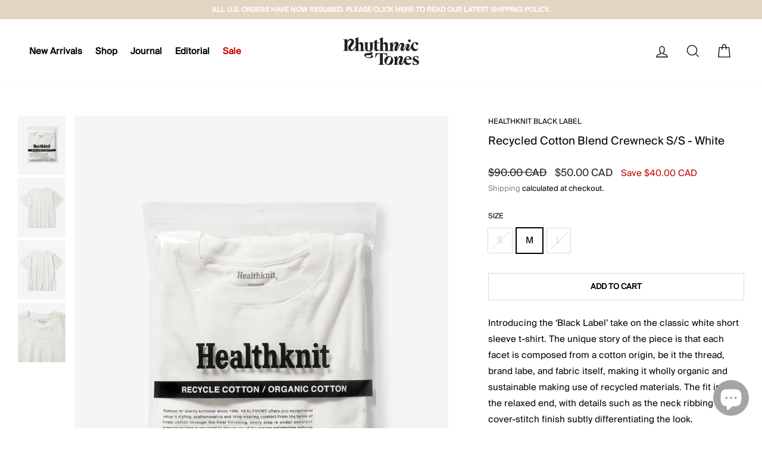

--- FILE ---
content_type: text/html; charset=utf-8
request_url: https://rhythmictones.com/products/recycled-cotton-blend-crewneck-s-s-white
body_size: 32997
content:
<!doctype html>
<html class="no-js" lang="en" dir="ltr">
<head>

  <!-- Google tag (gtag.js) -->
<script async src="https://www.googletagmanager.com/gtag/js?id=G-PKZ90CH4VL"></script>
<script>
  window.dataLayer = window.dataLayer || [];
  function gtag(){dataLayer.push(arguments);}
  gtag('js', new Date());

  gtag('config', 'G-PKZ90CH4VL');
</script>

  <meta charset="utf-8">
  <meta http-equiv="X-UA-Compatible" content="IE=edge,chrome=1">
  <meta name="viewport" content="width=device-width,initial-scale=1">
  <meta name="theme-color" content="#ffffff">
  <link rel="canonical" href="https://rhythmictones.com/products/recycled-cotton-blend-crewneck-s-s-white">
  <link rel="preconnect" href="https://cdn.shopify.com" crossorigin>
  <link rel="preconnect" href="https://fonts.shopifycdn.com" crossorigin>
  <link rel="dns-prefetch" href="https://productreviews.shopifycdn.com">
  <link rel="dns-prefetch" href="https://ajax.googleapis.com">
  <link rel="dns-prefetch" href="https://maps.googleapis.com">
  <link rel="dns-prefetch" href="https://maps.gstatic.com"><link rel="shortcut icon" href="//rhythmictones.com/cdn/shop/files/1RT_Final_Logomark-04_48e15952-d79f-479c-b794-4669dfb3935f_32x32.png?v=1629926963" type="image/png" /><title>Recycled Cotton Blend Crewneck S/S - White
&ndash; Rhythmic Tones
</title>
<meta name="description" content="Introducing the ‘Black Label’ take on the classic white short sleeve t-shirt. The unique story of the piece is that each facet is composed from a cotton origin, be it the thread, brand labe, and fabric itself, making it wholly organic and sustainable making use of recycled materials. The fit is on the relaxed end, with"><meta property="og:site_name" content="Rhythmic Tones">
  <meta property="og:url" content="https://rhythmictones.com/products/recycled-cotton-blend-crewneck-s-s-white">
  <meta property="og:title" content="Recycled Cotton Blend Crewneck S/S - White">
  <meta property="og:type" content="product">
  <meta property="og:description" content="Introducing the ‘Black Label’ take on the classic white short sleeve t-shirt. The unique story of the piece is that each facet is composed from a cotton origin, be it the thread, brand labe, and fabric itself, making it wholly organic and sustainable making use of recycled materials. The fit is on the relaxed end, with"><meta property="og:image" content="http://rhythmictones.com/cdn/shop/files/Rhythmic-Tones-Healthknit-Black-Label-FW23-Recycled-Cotton-Blend-Crewneck-SS-White-1.jpg?v=1695279226">
    <meta property="og:image:secure_url" content="https://rhythmictones.com/cdn/shop/files/Rhythmic-Tones-Healthknit-Black-Label-FW23-Recycled-Cotton-Blend-Crewneck-SS-White-1.jpg?v=1695279226">
    <meta property="og:image:width" content="2000">
    <meta property="og:image:height" content="2500"><meta name="twitter:site" content="@">
  <meta name="twitter:card" content="summary_large_image">
  <meta name="twitter:title" content="Recycled Cotton Blend Crewneck S/S - White">
  <meta name="twitter:description" content="Introducing the ‘Black Label’ take on the classic white short sleeve t-shirt. The unique story of the piece is that each facet is composed from a cotton origin, be it the thread, brand labe, and fabric itself, making it wholly organic and sustainable making use of recycled materials. The fit is on the relaxed end, with">
<style data-shopify>
  

  
  
  
</style><link href="//rhythmictones.com/cdn/shop/t/20/assets/theme.css?v=139671865719228349931761003779" rel="stylesheet" type="text/css" media="all" />
<style data-shopify>@font-face {
   font-family: "SuisseIntl-Regular";
    src: url("https://cdn.shopify.com/s/files/1/0570/4623/7365/files/SuisseIntl-Regular.woff2?v=1759276968") format("woff2"),
     url("https://cdn.shopify.com/s/files/1/0570/4623/7365/files/SuisseIntl-Regular.woff?v=1765152843") format("woff");
    font-weight: 400;
    font-style: normal;
    font-display: swap;
  }
  
  @font-face {
    font-family: "SuisseIntl-Book";
    src: url("https://cdn.shopify.com/s/files/1/0570/4623/7365/files/SuisseIntl-Book.woff2?v=1759276968") format("woff2"),
    url("https://cdn.shopify.com/s/files/1/0570/4623/7365/files/SuisseIntl-Book.woff?v=1765152843") format("woff");
    font-weight: normal;
    font-style: normal;
    font-display: swap;
  }

  :root {
    --typeHeaderPrimary: 'SuisseIntl-Regular';
    --typeHeaderFallback: Arial, sans-serif;
    --typeHeaderSize: 22px;
    --typeHeaderWeight: 500;
    --typeHeaderLineHeight: 1.5;
    --typeHeaderSpacing: 0.0em;

    --typeBasePrimary:'SuisseIntl-Regular';
    --typeBaseFallback:Arial, sans-serif;
    --typeBaseSize: 15px;
    --typeBaseWeight: 400;
    --typeBaseSpacing: 0.0em;
    --typeBaseLineHeight: 1.8;

    --typeCollectionTitle: 15px;

    --iconWeight: 3px;
    --iconLinecaps: miter;

    
      --buttonRadius: 0px;
    

    --colorGridOverlayOpacity: 0.08;
  }

  .placeholder-content {
    background-image: linear-gradient(100deg, rgba(0,0,0,0) 40%, rgba(0, 0, 0, 0.0) 63%, rgba(0,0,0,0) 79%);
  }</style><link href="//rhythmictones.com/cdn/shop/t/20/assets/plugins.css?v=136857562391662453131695874870" rel="stylesheet" type="text/css" media="all" />

  <script>
    document.documentElement.className = document.documentElement.className.replace('no-js', 'js');

    window.theme = window.theme || {};
    theme.routes = {
      home: "/",
      cart: "/cart.js",
      cartPage: "/cart",
      cartAdd: "/cart/add.js",
      cartChange: "/cart/change.js",
      search: "/search",
      predictive_url: "/search/suggest"
    };
    theme.strings = {
      soldOut: "Sold Out",
      unavailable: "Unavailable",
      inStockLabel: "In stock, ready to ship",
      oneStockLabel: "Low stock - [count] item left",
      otherStockLabel: "Low stock - [count] items left",
      willNotShipUntil: "Ready to ship [date]",
      willBeInStockAfter: "Back in stock [date]",
      waitingForStock: "Inventory on the way",
      savePrice: "Save [saved_amount]",
      cartEmpty: "Your cart is currently empty.",
      cartTermsConfirmation: "You must agree with the terms and conditions of sales to check out",
      searchCollections: "Collections",
      searchPages: "Pages",
      searchArticles: "Articles",
      productFrom: "",
      maxQuantity: "You can only have [quantity] of [title] in your cart."
    };
    theme.settings = {
      cartType: "drawer",
      isCustomerTemplate: false,
      moneyFormat: "${{amount}} CAD",
      saveType: "dollar",
      productImageSize: "natural",
      productImageCover: false,
      predictiveSearch: true,
      predictiveSearchType: null,
      predictiveSearchVendor: true,
      predictiveSearchPrice: true,
      quickView: false,
      themeName: '20230503-LIVE',
      themeVersion: "7.3.1"
    };
  </script>

  <script>window.performance && window.performance.mark && window.performance.mark('shopify.content_for_header.start');</script><meta name="facebook-domain-verification" content="ii6sd0aznx65dxdaobvwreaest57l8">
<meta name="google-site-verification" content="2b_3e-sSUUr-qlz1NKpiujP9dHAgix9yeKYChfxSYKM">
<meta id="shopify-digital-wallet" name="shopify-digital-wallet" content="/57046237365/digital_wallets/dialog">
<meta name="shopify-checkout-api-token" content="3655b04b2d08cc576860fc474252cd45">
<meta id="in-context-paypal-metadata" data-shop-id="57046237365" data-venmo-supported="false" data-environment="production" data-locale="en_US" data-paypal-v4="true" data-currency="CAD">
<link rel="alternate" type="application/json+oembed" href="https://rhythmictones.com/products/recycled-cotton-blend-crewneck-s-s-white.oembed">
<script async="async" src="/checkouts/internal/preloads.js?locale=en-CA"></script>
<link rel="preconnect" href="https://shop.app" crossorigin="anonymous">
<script async="async" src="https://shop.app/checkouts/internal/preloads.js?locale=en-CA&shop_id=57046237365" crossorigin="anonymous"></script>
<script id="apple-pay-shop-capabilities" type="application/json">{"shopId":57046237365,"countryCode":"CA","currencyCode":"CAD","merchantCapabilities":["supports3DS"],"merchantId":"gid:\/\/shopify\/Shop\/57046237365","merchantName":"Rhythmic Tones","requiredBillingContactFields":["postalAddress","email","phone"],"requiredShippingContactFields":["postalAddress","email","phone"],"shippingType":"shipping","supportedNetworks":["visa","masterCard","interac"],"total":{"type":"pending","label":"Rhythmic Tones","amount":"1.00"},"shopifyPaymentsEnabled":true,"supportsSubscriptions":true}</script>
<script id="shopify-features" type="application/json">{"accessToken":"3655b04b2d08cc576860fc474252cd45","betas":["rich-media-storefront-analytics"],"domain":"rhythmictones.com","predictiveSearch":true,"shopId":57046237365,"locale":"en"}</script>
<script>var Shopify = Shopify || {};
Shopify.shop = "rhythmic-tones.myshopify.com";
Shopify.locale = "en";
Shopify.currency = {"active":"CAD","rate":"1.0"};
Shopify.country = "CA";
Shopify.theme = {"name":"20230503-LIVE-UPDATED","id":131370287285,"schema_name":"20230503","schema_version":"7.3.1","theme_store_id":857,"role":"main"};
Shopify.theme.handle = "null";
Shopify.theme.style = {"id":null,"handle":null};
Shopify.cdnHost = "rhythmictones.com/cdn";
Shopify.routes = Shopify.routes || {};
Shopify.routes.root = "/";</script>
<script type="module">!function(o){(o.Shopify=o.Shopify||{}).modules=!0}(window);</script>
<script>!function(o){function n(){var o=[];function n(){o.push(Array.prototype.slice.apply(arguments))}return n.q=o,n}var t=o.Shopify=o.Shopify||{};t.loadFeatures=n(),t.autoloadFeatures=n()}(window);</script>
<script>
  window.ShopifyPay = window.ShopifyPay || {};
  window.ShopifyPay.apiHost = "shop.app\/pay";
  window.ShopifyPay.redirectState = null;
</script>
<script id="shop-js-analytics" type="application/json">{"pageType":"product"}</script>
<script defer="defer" async type="module" src="//rhythmictones.com/cdn/shopifycloud/shop-js/modules/v2/client.init-shop-cart-sync_WVOgQShq.en.esm.js"></script>
<script defer="defer" async type="module" src="//rhythmictones.com/cdn/shopifycloud/shop-js/modules/v2/chunk.common_C_13GLB1.esm.js"></script>
<script defer="defer" async type="module" src="//rhythmictones.com/cdn/shopifycloud/shop-js/modules/v2/chunk.modal_CLfMGd0m.esm.js"></script>
<script type="module">
  await import("//rhythmictones.com/cdn/shopifycloud/shop-js/modules/v2/client.init-shop-cart-sync_WVOgQShq.en.esm.js");
await import("//rhythmictones.com/cdn/shopifycloud/shop-js/modules/v2/chunk.common_C_13GLB1.esm.js");
await import("//rhythmictones.com/cdn/shopifycloud/shop-js/modules/v2/chunk.modal_CLfMGd0m.esm.js");

  window.Shopify.SignInWithShop?.initShopCartSync?.({"fedCMEnabled":true,"windoidEnabled":true});

</script>
<script>
  window.Shopify = window.Shopify || {};
  if (!window.Shopify.featureAssets) window.Shopify.featureAssets = {};
  window.Shopify.featureAssets['shop-js'] = {"shop-cart-sync":["modules/v2/client.shop-cart-sync_DuR37GeY.en.esm.js","modules/v2/chunk.common_C_13GLB1.esm.js","modules/v2/chunk.modal_CLfMGd0m.esm.js"],"init-fed-cm":["modules/v2/client.init-fed-cm_BucUoe6W.en.esm.js","modules/v2/chunk.common_C_13GLB1.esm.js","modules/v2/chunk.modal_CLfMGd0m.esm.js"],"shop-toast-manager":["modules/v2/client.shop-toast-manager_B0JfrpKj.en.esm.js","modules/v2/chunk.common_C_13GLB1.esm.js","modules/v2/chunk.modal_CLfMGd0m.esm.js"],"init-shop-cart-sync":["modules/v2/client.init-shop-cart-sync_WVOgQShq.en.esm.js","modules/v2/chunk.common_C_13GLB1.esm.js","modules/v2/chunk.modal_CLfMGd0m.esm.js"],"shop-button":["modules/v2/client.shop-button_B_U3bv27.en.esm.js","modules/v2/chunk.common_C_13GLB1.esm.js","modules/v2/chunk.modal_CLfMGd0m.esm.js"],"init-windoid":["modules/v2/client.init-windoid_DuP9q_di.en.esm.js","modules/v2/chunk.common_C_13GLB1.esm.js","modules/v2/chunk.modal_CLfMGd0m.esm.js"],"shop-cash-offers":["modules/v2/client.shop-cash-offers_BmULhtno.en.esm.js","modules/v2/chunk.common_C_13GLB1.esm.js","modules/v2/chunk.modal_CLfMGd0m.esm.js"],"pay-button":["modules/v2/client.pay-button_CrPSEbOK.en.esm.js","modules/v2/chunk.common_C_13GLB1.esm.js","modules/v2/chunk.modal_CLfMGd0m.esm.js"],"init-customer-accounts":["modules/v2/client.init-customer-accounts_jNk9cPYQ.en.esm.js","modules/v2/client.shop-login-button_DJ5ldayH.en.esm.js","modules/v2/chunk.common_C_13GLB1.esm.js","modules/v2/chunk.modal_CLfMGd0m.esm.js"],"avatar":["modules/v2/client.avatar_BTnouDA3.en.esm.js"],"checkout-modal":["modules/v2/client.checkout-modal_pBPyh9w8.en.esm.js","modules/v2/chunk.common_C_13GLB1.esm.js","modules/v2/chunk.modal_CLfMGd0m.esm.js"],"init-shop-for-new-customer-accounts":["modules/v2/client.init-shop-for-new-customer-accounts_BUoCy7a5.en.esm.js","modules/v2/client.shop-login-button_DJ5ldayH.en.esm.js","modules/v2/chunk.common_C_13GLB1.esm.js","modules/v2/chunk.modal_CLfMGd0m.esm.js"],"init-customer-accounts-sign-up":["modules/v2/client.init-customer-accounts-sign-up_CnczCz9H.en.esm.js","modules/v2/client.shop-login-button_DJ5ldayH.en.esm.js","modules/v2/chunk.common_C_13GLB1.esm.js","modules/v2/chunk.modal_CLfMGd0m.esm.js"],"init-shop-email-lookup-coordinator":["modules/v2/client.init-shop-email-lookup-coordinator_CzjY5t9o.en.esm.js","modules/v2/chunk.common_C_13GLB1.esm.js","modules/v2/chunk.modal_CLfMGd0m.esm.js"],"shop-follow-button":["modules/v2/client.shop-follow-button_CsYC63q7.en.esm.js","modules/v2/chunk.common_C_13GLB1.esm.js","modules/v2/chunk.modal_CLfMGd0m.esm.js"],"shop-login-button":["modules/v2/client.shop-login-button_DJ5ldayH.en.esm.js","modules/v2/chunk.common_C_13GLB1.esm.js","modules/v2/chunk.modal_CLfMGd0m.esm.js"],"shop-login":["modules/v2/client.shop-login_B9ccPdmx.en.esm.js","modules/v2/chunk.common_C_13GLB1.esm.js","modules/v2/chunk.modal_CLfMGd0m.esm.js"],"lead-capture":["modules/v2/client.lead-capture_D0K_KgYb.en.esm.js","modules/v2/chunk.common_C_13GLB1.esm.js","modules/v2/chunk.modal_CLfMGd0m.esm.js"],"payment-terms":["modules/v2/client.payment-terms_BWmiNN46.en.esm.js","modules/v2/chunk.common_C_13GLB1.esm.js","modules/v2/chunk.modal_CLfMGd0m.esm.js"]};
</script>
<script>(function() {
  var isLoaded = false;
  function asyncLoad() {
    if (isLoaded) return;
    isLoaded = true;
    var urls = ["https:\/\/services.nofraud.com\/js\/device.js?shop=rhythmic-tones.myshopify.com","https:\/\/omnisnippet1.com\/platforms\/shopify.js?source=scriptTag\u0026v=2025-05-15T12\u0026shop=rhythmic-tones.myshopify.com"];
    for (var i = 0; i < urls.length; i++) {
      var s = document.createElement('script');
      s.type = 'text/javascript';
      s.async = true;
      s.src = urls[i];
      var x = document.getElementsByTagName('script')[0];
      x.parentNode.insertBefore(s, x);
    }
  };
  if(window.attachEvent) {
    window.attachEvent('onload', asyncLoad);
  } else {
    window.addEventListener('load', asyncLoad, false);
  }
})();</script>
<script id="__st">var __st={"a":57046237365,"offset":-28800,"reqid":"3490aa16-8b5c-4a8e-9fbc-d2451005699f-1769604393","pageurl":"rhythmictones.com\/products\/recycled-cotton-blend-crewneck-s-s-white","u":"df55fea975f1","p":"product","rtyp":"product","rid":7496767832245};</script>
<script>window.ShopifyPaypalV4VisibilityTracking = true;</script>
<script id="captcha-bootstrap">!function(){'use strict';const t='contact',e='account',n='new_comment',o=[[t,t],['blogs',n],['comments',n],[t,'customer']],c=[[e,'customer_login'],[e,'guest_login'],[e,'recover_customer_password'],[e,'create_customer']],r=t=>t.map((([t,e])=>`form[action*='/${t}']:not([data-nocaptcha='true']) input[name='form_type'][value='${e}']`)).join(','),a=t=>()=>t?[...document.querySelectorAll(t)].map((t=>t.form)):[];function s(){const t=[...o],e=r(t);return a(e)}const i='password',u='form_key',d=['recaptcha-v3-token','g-recaptcha-response','h-captcha-response',i],f=()=>{try{return window.sessionStorage}catch{return}},m='__shopify_v',_=t=>t.elements[u];function p(t,e,n=!1){try{const o=window.sessionStorage,c=JSON.parse(o.getItem(e)),{data:r}=function(t){const{data:e,action:n}=t;return t[m]||n?{data:e,action:n}:{data:t,action:n}}(c);for(const[e,n]of Object.entries(r))t.elements[e]&&(t.elements[e].value=n);n&&o.removeItem(e)}catch(o){console.error('form repopulation failed',{error:o})}}const l='form_type',E='cptcha';function T(t){t.dataset[E]=!0}const w=window,h=w.document,L='Shopify',v='ce_forms',y='captcha';let A=!1;((t,e)=>{const n=(g='f06e6c50-85a8-45c8-87d0-21a2b65856fe',I='https://cdn.shopify.com/shopifycloud/storefront-forms-hcaptcha/ce_storefront_forms_captcha_hcaptcha.v1.5.2.iife.js',D={infoText:'Protected by hCaptcha',privacyText:'Privacy',termsText:'Terms'},(t,e,n)=>{const o=w[L][v],c=o.bindForm;if(c)return c(t,g,e,D).then(n);var r;o.q.push([[t,g,e,D],n]),r=I,A||(h.body.append(Object.assign(h.createElement('script'),{id:'captcha-provider',async:!0,src:r})),A=!0)});var g,I,D;w[L]=w[L]||{},w[L][v]=w[L][v]||{},w[L][v].q=[],w[L][y]=w[L][y]||{},w[L][y].protect=function(t,e){n(t,void 0,e),T(t)},Object.freeze(w[L][y]),function(t,e,n,w,h,L){const[v,y,A,g]=function(t,e,n){const i=e?o:[],u=t?c:[],d=[...i,...u],f=r(d),m=r(i),_=r(d.filter((([t,e])=>n.includes(e))));return[a(f),a(m),a(_),s()]}(w,h,L),I=t=>{const e=t.target;return e instanceof HTMLFormElement?e:e&&e.form},D=t=>v().includes(t);t.addEventListener('submit',(t=>{const e=I(t);if(!e)return;const n=D(e)&&!e.dataset.hcaptchaBound&&!e.dataset.recaptchaBound,o=_(e),c=g().includes(e)&&(!o||!o.value);(n||c)&&t.preventDefault(),c&&!n&&(function(t){try{if(!f())return;!function(t){const e=f();if(!e)return;const n=_(t);if(!n)return;const o=n.value;o&&e.removeItem(o)}(t);const e=Array.from(Array(32),(()=>Math.random().toString(36)[2])).join('');!function(t,e){_(t)||t.append(Object.assign(document.createElement('input'),{type:'hidden',name:u})),t.elements[u].value=e}(t,e),function(t,e){const n=f();if(!n)return;const o=[...t.querySelectorAll(`input[type='${i}']`)].map((({name:t})=>t)),c=[...d,...o],r={};for(const[a,s]of new FormData(t).entries())c.includes(a)||(r[a]=s);n.setItem(e,JSON.stringify({[m]:1,action:t.action,data:r}))}(t,e)}catch(e){console.error('failed to persist form',e)}}(e),e.submit())}));const S=(t,e)=>{t&&!t.dataset[E]&&(n(t,e.some((e=>e===t))),T(t))};for(const o of['focusin','change'])t.addEventListener(o,(t=>{const e=I(t);D(e)&&S(e,y())}));const B=e.get('form_key'),M=e.get(l),P=B&&M;t.addEventListener('DOMContentLoaded',(()=>{const t=y();if(P)for(const e of t)e.elements[l].value===M&&p(e,B);[...new Set([...A(),...v().filter((t=>'true'===t.dataset.shopifyCaptcha))])].forEach((e=>S(e,t)))}))}(h,new URLSearchParams(w.location.search),n,t,e,['guest_login'])})(!0,!0)}();</script>
<script integrity="sha256-4kQ18oKyAcykRKYeNunJcIwy7WH5gtpwJnB7kiuLZ1E=" data-source-attribution="shopify.loadfeatures" defer="defer" src="//rhythmictones.com/cdn/shopifycloud/storefront/assets/storefront/load_feature-a0a9edcb.js" crossorigin="anonymous"></script>
<script crossorigin="anonymous" defer="defer" src="//rhythmictones.com/cdn/shopifycloud/storefront/assets/shopify_pay/storefront-65b4c6d7.js?v=20250812"></script>
<script data-source-attribution="shopify.dynamic_checkout.dynamic.init">var Shopify=Shopify||{};Shopify.PaymentButton=Shopify.PaymentButton||{isStorefrontPortableWallets:!0,init:function(){window.Shopify.PaymentButton.init=function(){};var t=document.createElement("script");t.src="https://rhythmictones.com/cdn/shopifycloud/portable-wallets/latest/portable-wallets.en.js",t.type="module",document.head.appendChild(t)}};
</script>
<script data-source-attribution="shopify.dynamic_checkout.buyer_consent">
  function portableWalletsHideBuyerConsent(e){var t=document.getElementById("shopify-buyer-consent"),n=document.getElementById("shopify-subscription-policy-button");t&&n&&(t.classList.add("hidden"),t.setAttribute("aria-hidden","true"),n.removeEventListener("click",e))}function portableWalletsShowBuyerConsent(e){var t=document.getElementById("shopify-buyer-consent"),n=document.getElementById("shopify-subscription-policy-button");t&&n&&(t.classList.remove("hidden"),t.removeAttribute("aria-hidden"),n.addEventListener("click",e))}window.Shopify?.PaymentButton&&(window.Shopify.PaymentButton.hideBuyerConsent=portableWalletsHideBuyerConsent,window.Shopify.PaymentButton.showBuyerConsent=portableWalletsShowBuyerConsent);
</script>
<script data-source-attribution="shopify.dynamic_checkout.cart.bootstrap">document.addEventListener("DOMContentLoaded",(function(){function t(){return document.querySelector("shopify-accelerated-checkout-cart, shopify-accelerated-checkout")}if(t())Shopify.PaymentButton.init();else{new MutationObserver((function(e,n){t()&&(Shopify.PaymentButton.init(),n.disconnect())})).observe(document.body,{childList:!0,subtree:!0})}}));
</script>
<link id="shopify-accelerated-checkout-styles" rel="stylesheet" media="screen" href="https://rhythmictones.com/cdn/shopifycloud/portable-wallets/latest/accelerated-checkout-backwards-compat.css" crossorigin="anonymous">
<style id="shopify-accelerated-checkout-cart">
        #shopify-buyer-consent {
  margin-top: 1em;
  display: inline-block;
  width: 100%;
}

#shopify-buyer-consent.hidden {
  display: none;
}

#shopify-subscription-policy-button {
  background: none;
  border: none;
  padding: 0;
  text-decoration: underline;
  font-size: inherit;
  cursor: pointer;
}

#shopify-subscription-policy-button::before {
  box-shadow: none;
}

      </style>

<script>window.performance && window.performance.mark && window.performance.mark('shopify.content_for_header.end');</script>

  <script src="//rhythmictones.com/cdn/shop/t/20/assets/vendor-scripts-v11.js" defer="defer"></script><link rel="stylesheet" href="//rhythmictones.com/cdn/shop/t/20/assets/country-flags.css"><!-- jQuery  -->
  <script src="//rhythmictones.com/cdn/shop/t/20/assets/jquery.min.js?v=124591571100335465211695874870"></script>
  <script src="//rhythmictones.com/cdn/shop/t/20/assets/plugins.js?v=119177116428520753221695874870" defer="defer"></script>

  <script src="//rhythmictones.com/cdn/shop/t/20/assets/theme.js?v=167972866126509824441695874870" defer="defer"></script>
<!-- BEGIN app block: shopify://apps/kutoku/blocks/landing-snippet/0c627994-e30b-4842-9615-e6b83a0f0216 --><!-- Start Kutoku referral snippet -->
<script>

  // URL: https://wxqqvimg.rhythmictones.com/r/gx5sxB.js
  // HASHID: gx5sxB
  // SUBDOMAIN: wxqqvimg
  // HOST: rhythmictones.com

  (function(w) {

    w.Kutoku = {
      syncToServer: function(clickId, integration = "kutoku") {
        var script = w.document.createElement("script");
        var params = [
          "url=" + encodeURIComponent(w.location.href),
          "cid=" + clickId,
          "integration=" + integration,
          "referrer=" + encodeURIComponent(w.document.referrer),
        ]
        script.src = "https://wxqqvimg.rhythmictones.com/r/gx5sxB.js?" + params.join("&");
        w.document.head.appendChild(script);
      },
      addClickIdToCart: function(clickId) {
        var headers = { 'Content-Type': 'application/json' };
        fetch("/cart.js", { method: 'GET', headers })
          .then(response => response.json())
          .then(cartData => {
            return fetch("/cart/update.js", {
              method: 'POST',
              headers,
              body: JSON.stringify({ attributes: { ...(cartData.attributes || {}), kutokuClickId: clickId } })
            });
          })
          .then(() => console.info(`Kutoku: Sent clickId ${clickId} to cart object.`))
          .catch(() => console.info(`Kutoku: Failed to send clickId ${clickId} to cart object.`));
      },
      setClientCookie: function(key, value) {
        document.cookie = key + "=" + value + "; max-age=3456000; path=/";
      },
      getClientCookie: function(key) {
        var cookieObj = document.cookie.split(';').reduce((cookieMap, cookie) => {
          const [name, value] = cookie.split('=');
          if (name && value) cookieMap[name.trim()] = value.trim();
          return cookieMap;
        }, {});
        return cookieObj[key];
      }
    };

    var existingClickId = Kutoku.getClientCookie("gx5sxB");
    if (w.location.search.search(/(ktk|tap_a|tap_s)=/) === -1) {
      
      if (existingClickId) Kutoku.addClickIdToCart(existingClickId);
    } else {
      
      var clickId = existingClickId || encodeURIComponent(Date.now() + "_" + Math.random().toString(36).substr(2));
      Kutoku.syncToServer(clickId, "shopify");
      Kutoku.setClientCookie("gx5sxB", clickId);
      Kutoku.addClickIdToCart(clickId); 
    };

  }(window));

</script>
<!-- End Kutoku referral snippet -->

<!-- END app block --><script src="https://cdn.shopify.com/extensions/e8878072-2f6b-4e89-8082-94b04320908d/inbox-1254/assets/inbox-chat-loader.js" type="text/javascript" defer="defer"></script>
<link href="https://monorail-edge.shopifysvc.com" rel="dns-prefetch">
<script>(function(){if ("sendBeacon" in navigator && "performance" in window) {try {var session_token_from_headers = performance.getEntriesByType('navigation')[0].serverTiming.find(x => x.name == '_s').description;} catch {var session_token_from_headers = undefined;}var session_cookie_matches = document.cookie.match(/_shopify_s=([^;]*)/);var session_token_from_cookie = session_cookie_matches && session_cookie_matches.length === 2 ? session_cookie_matches[1] : "";var session_token = session_token_from_headers || session_token_from_cookie || "";function handle_abandonment_event(e) {var entries = performance.getEntries().filter(function(entry) {return /monorail-edge.shopifysvc.com/.test(entry.name);});if (!window.abandonment_tracked && entries.length === 0) {window.abandonment_tracked = true;var currentMs = Date.now();var navigation_start = performance.timing.navigationStart;var payload = {shop_id: 57046237365,url: window.location.href,navigation_start,duration: currentMs - navigation_start,session_token,page_type: "product"};window.navigator.sendBeacon("https://monorail-edge.shopifysvc.com/v1/produce", JSON.stringify({schema_id: "online_store_buyer_site_abandonment/1.1",payload: payload,metadata: {event_created_at_ms: currentMs,event_sent_at_ms: currentMs}}));}}window.addEventListener('pagehide', handle_abandonment_event);}}());</script>
<script id="web-pixels-manager-setup">(function e(e,d,r,n,o){if(void 0===o&&(o={}),!Boolean(null===(a=null===(i=window.Shopify)||void 0===i?void 0:i.analytics)||void 0===a?void 0:a.replayQueue)){var i,a;window.Shopify=window.Shopify||{};var t=window.Shopify;t.analytics=t.analytics||{};var s=t.analytics;s.replayQueue=[],s.publish=function(e,d,r){return s.replayQueue.push([e,d,r]),!0};try{self.performance.mark("wpm:start")}catch(e){}var l=function(){var e={modern:/Edge?\/(1{2}[4-9]|1[2-9]\d|[2-9]\d{2}|\d{4,})\.\d+(\.\d+|)|Firefox\/(1{2}[4-9]|1[2-9]\d|[2-9]\d{2}|\d{4,})\.\d+(\.\d+|)|Chrom(ium|e)\/(9{2}|\d{3,})\.\d+(\.\d+|)|(Maci|X1{2}).+ Version\/(15\.\d+|(1[6-9]|[2-9]\d|\d{3,})\.\d+)([,.]\d+|)( \(\w+\)|)( Mobile\/\w+|) Safari\/|Chrome.+OPR\/(9{2}|\d{3,})\.\d+\.\d+|(CPU[ +]OS|iPhone[ +]OS|CPU[ +]iPhone|CPU IPhone OS|CPU iPad OS)[ +]+(15[._]\d+|(1[6-9]|[2-9]\d|\d{3,})[._]\d+)([._]\d+|)|Android:?[ /-](13[3-9]|1[4-9]\d|[2-9]\d{2}|\d{4,})(\.\d+|)(\.\d+|)|Android.+Firefox\/(13[5-9]|1[4-9]\d|[2-9]\d{2}|\d{4,})\.\d+(\.\d+|)|Android.+Chrom(ium|e)\/(13[3-9]|1[4-9]\d|[2-9]\d{2}|\d{4,})\.\d+(\.\d+|)|SamsungBrowser\/([2-9]\d|\d{3,})\.\d+/,legacy:/Edge?\/(1[6-9]|[2-9]\d|\d{3,})\.\d+(\.\d+|)|Firefox\/(5[4-9]|[6-9]\d|\d{3,})\.\d+(\.\d+|)|Chrom(ium|e)\/(5[1-9]|[6-9]\d|\d{3,})\.\d+(\.\d+|)([\d.]+$|.*Safari\/(?![\d.]+ Edge\/[\d.]+$))|(Maci|X1{2}).+ Version\/(10\.\d+|(1[1-9]|[2-9]\d|\d{3,})\.\d+)([,.]\d+|)( \(\w+\)|)( Mobile\/\w+|) Safari\/|Chrome.+OPR\/(3[89]|[4-9]\d|\d{3,})\.\d+\.\d+|(CPU[ +]OS|iPhone[ +]OS|CPU[ +]iPhone|CPU IPhone OS|CPU iPad OS)[ +]+(10[._]\d+|(1[1-9]|[2-9]\d|\d{3,})[._]\d+)([._]\d+|)|Android:?[ /-](13[3-9]|1[4-9]\d|[2-9]\d{2}|\d{4,})(\.\d+|)(\.\d+|)|Mobile Safari.+OPR\/([89]\d|\d{3,})\.\d+\.\d+|Android.+Firefox\/(13[5-9]|1[4-9]\d|[2-9]\d{2}|\d{4,})\.\d+(\.\d+|)|Android.+Chrom(ium|e)\/(13[3-9]|1[4-9]\d|[2-9]\d{2}|\d{4,})\.\d+(\.\d+|)|Android.+(UC? ?Browser|UCWEB|U3)[ /]?(15\.([5-9]|\d{2,})|(1[6-9]|[2-9]\d|\d{3,})\.\d+)\.\d+|SamsungBrowser\/(5\.\d+|([6-9]|\d{2,})\.\d+)|Android.+MQ{2}Browser\/(14(\.(9|\d{2,})|)|(1[5-9]|[2-9]\d|\d{3,})(\.\d+|))(\.\d+|)|K[Aa][Ii]OS\/(3\.\d+|([4-9]|\d{2,})\.\d+)(\.\d+|)/},d=e.modern,r=e.legacy,n=navigator.userAgent;return n.match(d)?"modern":n.match(r)?"legacy":"unknown"}(),u="modern"===l?"modern":"legacy",c=(null!=n?n:{modern:"",legacy:""})[u],f=function(e){return[e.baseUrl,"/wpm","/b",e.hashVersion,"modern"===e.buildTarget?"m":"l",".js"].join("")}({baseUrl:d,hashVersion:r,buildTarget:u}),m=function(e){var d=e.version,r=e.bundleTarget,n=e.surface,o=e.pageUrl,i=e.monorailEndpoint;return{emit:function(e){var a=e.status,t=e.errorMsg,s=(new Date).getTime(),l=JSON.stringify({metadata:{event_sent_at_ms:s},events:[{schema_id:"web_pixels_manager_load/3.1",payload:{version:d,bundle_target:r,page_url:o,status:a,surface:n,error_msg:t},metadata:{event_created_at_ms:s}}]});if(!i)return console&&console.warn&&console.warn("[Web Pixels Manager] No Monorail endpoint provided, skipping logging."),!1;try{return self.navigator.sendBeacon.bind(self.navigator)(i,l)}catch(e){}var u=new XMLHttpRequest;try{return u.open("POST",i,!0),u.setRequestHeader("Content-Type","text/plain"),u.send(l),!0}catch(e){return console&&console.warn&&console.warn("[Web Pixels Manager] Got an unhandled error while logging to Monorail."),!1}}}}({version:r,bundleTarget:l,surface:e.surface,pageUrl:self.location.href,monorailEndpoint:e.monorailEndpoint});try{o.browserTarget=l,function(e){var d=e.src,r=e.async,n=void 0===r||r,o=e.onload,i=e.onerror,a=e.sri,t=e.scriptDataAttributes,s=void 0===t?{}:t,l=document.createElement("script"),u=document.querySelector("head"),c=document.querySelector("body");if(l.async=n,l.src=d,a&&(l.integrity=a,l.crossOrigin="anonymous"),s)for(var f in s)if(Object.prototype.hasOwnProperty.call(s,f))try{l.dataset[f]=s[f]}catch(e){}if(o&&l.addEventListener("load",o),i&&l.addEventListener("error",i),u)u.appendChild(l);else{if(!c)throw new Error("Did not find a head or body element to append the script");c.appendChild(l)}}({src:f,async:!0,onload:function(){if(!function(){var e,d;return Boolean(null===(d=null===(e=window.Shopify)||void 0===e?void 0:e.analytics)||void 0===d?void 0:d.initialized)}()){var d=window.webPixelsManager.init(e)||void 0;if(d){var r=window.Shopify.analytics;r.replayQueue.forEach((function(e){var r=e[0],n=e[1],o=e[2];d.publishCustomEvent(r,n,o)})),r.replayQueue=[],r.publish=d.publishCustomEvent,r.visitor=d.visitor,r.initialized=!0}}},onerror:function(){return m.emit({status:"failed",errorMsg:"".concat(f," has failed to load")})},sri:function(e){var d=/^sha384-[A-Za-z0-9+/=]+$/;return"string"==typeof e&&d.test(e)}(c)?c:"",scriptDataAttributes:o}),m.emit({status:"loading"})}catch(e){m.emit({status:"failed",errorMsg:(null==e?void 0:e.message)||"Unknown error"})}}})({shopId: 57046237365,storefrontBaseUrl: "https://rhythmictones.com",extensionsBaseUrl: "https://extensions.shopifycdn.com/cdn/shopifycloud/web-pixels-manager",monorailEndpoint: "https://monorail-edge.shopifysvc.com/unstable/produce_batch",surface: "storefront-renderer",enabledBetaFlags: ["2dca8a86"],webPixelsConfigList: [{"id":"979435701","configuration":"{\"shopUrl\":\"rhythmic-tones.myshopify.com\",\"apiUrl\":\"https:\\\/\\\/services.nofraud.com\"}","eventPayloadVersion":"v1","runtimeContext":"STRICT","scriptVersion":"827d32b2aa36240efdd25ff13c076852","type":"APP","apiClientId":1380557,"privacyPurposes":[],"dataSharingAdjustments":{"protectedCustomerApprovalScopes":["read_customer_address","read_customer_email","read_customer_name","read_customer_personal_data","read_customer_phone"]}},{"id":"503546037","configuration":"{\"config\":\"{\\\"pixel_id\\\":\\\"G-PKZ90CH4VL\\\",\\\"target_country\\\":\\\"CA\\\",\\\"gtag_events\\\":[{\\\"type\\\":\\\"search\\\",\\\"action_label\\\":\\\"G-PKZ90CH4VL\\\"},{\\\"type\\\":\\\"begin_checkout\\\",\\\"action_label\\\":\\\"G-PKZ90CH4VL\\\"},{\\\"type\\\":\\\"view_item\\\",\\\"action_label\\\":[\\\"G-PKZ90CH4VL\\\",\\\"MC-LL57S4JBJF\\\"]},{\\\"type\\\":\\\"purchase\\\",\\\"action_label\\\":[\\\"G-PKZ90CH4VL\\\",\\\"MC-LL57S4JBJF\\\"]},{\\\"type\\\":\\\"page_view\\\",\\\"action_label\\\":[\\\"G-PKZ90CH4VL\\\",\\\"MC-LL57S4JBJF\\\"]},{\\\"type\\\":\\\"add_payment_info\\\",\\\"action_label\\\":\\\"G-PKZ90CH4VL\\\"},{\\\"type\\\":\\\"add_to_cart\\\",\\\"action_label\\\":\\\"G-PKZ90CH4VL\\\"}],\\\"enable_monitoring_mode\\\":false}\"}","eventPayloadVersion":"v1","runtimeContext":"OPEN","scriptVersion":"b2a88bafab3e21179ed38636efcd8a93","type":"APP","apiClientId":1780363,"privacyPurposes":[],"dataSharingAdjustments":{"protectedCustomerApprovalScopes":["read_customer_address","read_customer_email","read_customer_name","read_customer_personal_data","read_customer_phone"]}},{"id":"224166069","configuration":"{\"pixel_id\":\"295328931981701\",\"pixel_type\":\"facebook_pixel\",\"metaapp_system_user_token\":\"-\"}","eventPayloadVersion":"v1","runtimeContext":"OPEN","scriptVersion":"ca16bc87fe92b6042fbaa3acc2fbdaa6","type":"APP","apiClientId":2329312,"privacyPurposes":["ANALYTICS","MARKETING","SALE_OF_DATA"],"dataSharingAdjustments":{"protectedCustomerApprovalScopes":["read_customer_address","read_customer_email","read_customer_name","read_customer_personal_data","read_customer_phone"]}},{"id":"99451061","configuration":"{\"apiURL\":\"https:\/\/api.omnisend.com\",\"appURL\":\"https:\/\/app.omnisend.com\",\"brandID\":\"60a8359db4916a001a7847bf\",\"trackingURL\":\"https:\/\/wt.omnisendlink.com\"}","eventPayloadVersion":"v1","runtimeContext":"STRICT","scriptVersion":"aa9feb15e63a302383aa48b053211bbb","type":"APP","apiClientId":186001,"privacyPurposes":["ANALYTICS","MARKETING","SALE_OF_DATA"],"dataSharingAdjustments":{"protectedCustomerApprovalScopes":["read_customer_address","read_customer_email","read_customer_name","read_customer_personal_data","read_customer_phone"]}},{"id":"41353397","configuration":"{\"hashId\":\"gx5sxB\",\"subdomain\":\"wxqqvimg\"}","eventPayloadVersion":"v1","runtimeContext":"STRICT","scriptVersion":"815989629cdac34c4e9b0abc1a3ef0a9","type":"APP","apiClientId":15507062785,"privacyPurposes":[],"dataSharingAdjustments":{"protectedCustomerApprovalScopes":["read_customer_personal_data"]}},{"id":"shopify-app-pixel","configuration":"{}","eventPayloadVersion":"v1","runtimeContext":"STRICT","scriptVersion":"0450","apiClientId":"shopify-pixel","type":"APP","privacyPurposes":["ANALYTICS","MARKETING"]},{"id":"shopify-custom-pixel","eventPayloadVersion":"v1","runtimeContext":"LAX","scriptVersion":"0450","apiClientId":"shopify-pixel","type":"CUSTOM","privacyPurposes":["ANALYTICS","MARKETING"]}],isMerchantRequest: false,initData: {"shop":{"name":"Rhythmic Tones","paymentSettings":{"currencyCode":"CAD"},"myshopifyDomain":"rhythmic-tones.myshopify.com","countryCode":"CA","storefrontUrl":"https:\/\/rhythmictones.com"},"customer":null,"cart":null,"checkout":null,"productVariants":[{"price":{"amount":50.0,"currencyCode":"CAD"},"product":{"title":"Recycled Cotton Blend Crewneck S\/S - White","vendor":"Healthknit Black Label","id":"7496767832245","untranslatedTitle":"Recycled Cotton Blend Crewneck S\/S - White","url":"\/products\/recycled-cotton-blend-crewneck-s-s-white","type":"Tops"},"id":"43117845119157","image":{"src":"\/\/rhythmictones.com\/cdn\/shop\/files\/Rhythmic-Tones-Healthknit-Black-Label-FW23-Recycled-Cotton-Blend-Crewneck-SS-White-1.jpg?v=1695279226"},"sku":null,"title":"S","untranslatedTitle":"S"},{"price":{"amount":50.0,"currencyCode":"CAD"},"product":{"title":"Recycled Cotton Blend Crewneck S\/S - White","vendor":"Healthknit Black Label","id":"7496767832245","untranslatedTitle":"Recycled Cotton Blend Crewneck S\/S - White","url":"\/products\/recycled-cotton-blend-crewneck-s-s-white","type":"Tops"},"id":"43117845151925","image":{"src":"\/\/rhythmictones.com\/cdn\/shop\/files\/Rhythmic-Tones-Healthknit-Black-Label-FW23-Recycled-Cotton-Blend-Crewneck-SS-White-1.jpg?v=1695279226"},"sku":null,"title":"M","untranslatedTitle":"M"},{"price":{"amount":50.0,"currencyCode":"CAD"},"product":{"title":"Recycled Cotton Blend Crewneck S\/S - White","vendor":"Healthknit Black Label","id":"7496767832245","untranslatedTitle":"Recycled Cotton Blend Crewneck S\/S - White","url":"\/products\/recycled-cotton-blend-crewneck-s-s-white","type":"Tops"},"id":"43117845184693","image":{"src":"\/\/rhythmictones.com\/cdn\/shop\/files\/Rhythmic-Tones-Healthknit-Black-Label-FW23-Recycled-Cotton-Blend-Crewneck-SS-White-1.jpg?v=1695279226"},"sku":null,"title":"L","untranslatedTitle":"L"}],"purchasingCompany":null},},"https://rhythmictones.com/cdn","fcfee988w5aeb613cpc8e4bc33m6693e112",{"modern":"","legacy":""},{"shopId":"57046237365","storefrontBaseUrl":"https:\/\/rhythmictones.com","extensionBaseUrl":"https:\/\/extensions.shopifycdn.com\/cdn\/shopifycloud\/web-pixels-manager","surface":"storefront-renderer","enabledBetaFlags":"[\"2dca8a86\"]","isMerchantRequest":"false","hashVersion":"fcfee988w5aeb613cpc8e4bc33m6693e112","publish":"custom","events":"[[\"page_viewed\",{}],[\"product_viewed\",{\"productVariant\":{\"price\":{\"amount\":50.0,\"currencyCode\":\"CAD\"},\"product\":{\"title\":\"Recycled Cotton Blend Crewneck S\/S - White\",\"vendor\":\"Healthknit Black Label\",\"id\":\"7496767832245\",\"untranslatedTitle\":\"Recycled Cotton Blend Crewneck S\/S - White\",\"url\":\"\/products\/recycled-cotton-blend-crewneck-s-s-white\",\"type\":\"Tops\"},\"id\":\"43117845151925\",\"image\":{\"src\":\"\/\/rhythmictones.com\/cdn\/shop\/files\/Rhythmic-Tones-Healthknit-Black-Label-FW23-Recycled-Cotton-Blend-Crewneck-SS-White-1.jpg?v=1695279226\"},\"sku\":null,\"title\":\"M\",\"untranslatedTitle\":\"M\"}}]]"});</script><script>
  window.ShopifyAnalytics = window.ShopifyAnalytics || {};
  window.ShopifyAnalytics.meta = window.ShopifyAnalytics.meta || {};
  window.ShopifyAnalytics.meta.currency = 'CAD';
  var meta = {"product":{"id":7496767832245,"gid":"gid:\/\/shopify\/Product\/7496767832245","vendor":"Healthknit Black Label","type":"Tops","handle":"recycled-cotton-blend-crewneck-s-s-white","variants":[{"id":43117845119157,"price":5000,"name":"Recycled Cotton Blend Crewneck S\/S - White - S","public_title":"S","sku":null},{"id":43117845151925,"price":5000,"name":"Recycled Cotton Blend Crewneck S\/S - White - M","public_title":"M","sku":null},{"id":43117845184693,"price":5000,"name":"Recycled Cotton Blend Crewneck S\/S - White - L","public_title":"L","sku":null}],"remote":false},"page":{"pageType":"product","resourceType":"product","resourceId":7496767832245,"requestId":"3490aa16-8b5c-4a8e-9fbc-d2451005699f-1769604393"}};
  for (var attr in meta) {
    window.ShopifyAnalytics.meta[attr] = meta[attr];
  }
</script>
<script class="analytics">
  (function () {
    var customDocumentWrite = function(content) {
      var jquery = null;

      if (window.jQuery) {
        jquery = window.jQuery;
      } else if (window.Checkout && window.Checkout.$) {
        jquery = window.Checkout.$;
      }

      if (jquery) {
        jquery('body').append(content);
      }
    };

    var hasLoggedConversion = function(token) {
      if (token) {
        return document.cookie.indexOf('loggedConversion=' + token) !== -1;
      }
      return false;
    }

    var setCookieIfConversion = function(token) {
      if (token) {
        var twoMonthsFromNow = new Date(Date.now());
        twoMonthsFromNow.setMonth(twoMonthsFromNow.getMonth() + 2);

        document.cookie = 'loggedConversion=' + token + '; expires=' + twoMonthsFromNow;
      }
    }

    var trekkie = window.ShopifyAnalytics.lib = window.trekkie = window.trekkie || [];
    if (trekkie.integrations) {
      return;
    }
    trekkie.methods = [
      'identify',
      'page',
      'ready',
      'track',
      'trackForm',
      'trackLink'
    ];
    trekkie.factory = function(method) {
      return function() {
        var args = Array.prototype.slice.call(arguments);
        args.unshift(method);
        trekkie.push(args);
        return trekkie;
      };
    };
    for (var i = 0; i < trekkie.methods.length; i++) {
      var key = trekkie.methods[i];
      trekkie[key] = trekkie.factory(key);
    }
    trekkie.load = function(config) {
      trekkie.config = config || {};
      trekkie.config.initialDocumentCookie = document.cookie;
      var first = document.getElementsByTagName('script')[0];
      var script = document.createElement('script');
      script.type = 'text/javascript';
      script.onerror = function(e) {
        var scriptFallback = document.createElement('script');
        scriptFallback.type = 'text/javascript';
        scriptFallback.onerror = function(error) {
                var Monorail = {
      produce: function produce(monorailDomain, schemaId, payload) {
        var currentMs = new Date().getTime();
        var event = {
          schema_id: schemaId,
          payload: payload,
          metadata: {
            event_created_at_ms: currentMs,
            event_sent_at_ms: currentMs
          }
        };
        return Monorail.sendRequest("https://" + monorailDomain + "/v1/produce", JSON.stringify(event));
      },
      sendRequest: function sendRequest(endpointUrl, payload) {
        // Try the sendBeacon API
        if (window && window.navigator && typeof window.navigator.sendBeacon === 'function' && typeof window.Blob === 'function' && !Monorail.isIos12()) {
          var blobData = new window.Blob([payload], {
            type: 'text/plain'
          });

          if (window.navigator.sendBeacon(endpointUrl, blobData)) {
            return true;
          } // sendBeacon was not successful

        } // XHR beacon

        var xhr = new XMLHttpRequest();

        try {
          xhr.open('POST', endpointUrl);
          xhr.setRequestHeader('Content-Type', 'text/plain');
          xhr.send(payload);
        } catch (e) {
          console.log(e);
        }

        return false;
      },
      isIos12: function isIos12() {
        return window.navigator.userAgent.lastIndexOf('iPhone; CPU iPhone OS 12_') !== -1 || window.navigator.userAgent.lastIndexOf('iPad; CPU OS 12_') !== -1;
      }
    };
    Monorail.produce('monorail-edge.shopifysvc.com',
      'trekkie_storefront_load_errors/1.1',
      {shop_id: 57046237365,
      theme_id: 131370287285,
      app_name: "storefront",
      context_url: window.location.href,
      source_url: "//rhythmictones.com/cdn/s/trekkie.storefront.a804e9514e4efded663580eddd6991fcc12b5451.min.js"});

        };
        scriptFallback.async = true;
        scriptFallback.src = '//rhythmictones.com/cdn/s/trekkie.storefront.a804e9514e4efded663580eddd6991fcc12b5451.min.js';
        first.parentNode.insertBefore(scriptFallback, first);
      };
      script.async = true;
      script.src = '//rhythmictones.com/cdn/s/trekkie.storefront.a804e9514e4efded663580eddd6991fcc12b5451.min.js';
      first.parentNode.insertBefore(script, first);
    };
    trekkie.load(
      {"Trekkie":{"appName":"storefront","development":false,"defaultAttributes":{"shopId":57046237365,"isMerchantRequest":null,"themeId":131370287285,"themeCityHash":"15000798751789852742","contentLanguage":"en","currency":"CAD","eventMetadataId":"a48e864a-6d71-42b3-b771-7ea143f6fe25"},"isServerSideCookieWritingEnabled":true,"monorailRegion":"shop_domain","enabledBetaFlags":["65f19447","b5387b81"]},"Session Attribution":{},"S2S":{"facebookCapiEnabled":true,"source":"trekkie-storefront-renderer","apiClientId":580111}}
    );

    var loaded = false;
    trekkie.ready(function() {
      if (loaded) return;
      loaded = true;

      window.ShopifyAnalytics.lib = window.trekkie;

      var originalDocumentWrite = document.write;
      document.write = customDocumentWrite;
      try { window.ShopifyAnalytics.merchantGoogleAnalytics.call(this); } catch(error) {};
      document.write = originalDocumentWrite;

      window.ShopifyAnalytics.lib.page(null,{"pageType":"product","resourceType":"product","resourceId":7496767832245,"requestId":"3490aa16-8b5c-4a8e-9fbc-d2451005699f-1769604393","shopifyEmitted":true});

      var match = window.location.pathname.match(/checkouts\/(.+)\/(thank_you|post_purchase)/)
      var token = match? match[1]: undefined;
      if (!hasLoggedConversion(token)) {
        setCookieIfConversion(token);
        window.ShopifyAnalytics.lib.track("Viewed Product",{"currency":"CAD","variantId":43117845119157,"productId":7496767832245,"productGid":"gid:\/\/shopify\/Product\/7496767832245","name":"Recycled Cotton Blend Crewneck S\/S - White - S","price":"50.00","sku":null,"brand":"Healthknit Black Label","variant":"S","category":"Tops","nonInteraction":true,"remote":false},undefined,undefined,{"shopifyEmitted":true});
      window.ShopifyAnalytics.lib.track("monorail:\/\/trekkie_storefront_viewed_product\/1.1",{"currency":"CAD","variantId":43117845119157,"productId":7496767832245,"productGid":"gid:\/\/shopify\/Product\/7496767832245","name":"Recycled Cotton Blend Crewneck S\/S - White - S","price":"50.00","sku":null,"brand":"Healthknit Black Label","variant":"S","category":"Tops","nonInteraction":true,"remote":false,"referer":"https:\/\/rhythmictones.com\/products\/recycled-cotton-blend-crewneck-s-s-white"});
      }
    });


        var eventsListenerScript = document.createElement('script');
        eventsListenerScript.async = true;
        eventsListenerScript.src = "//rhythmictones.com/cdn/shopifycloud/storefront/assets/shop_events_listener-3da45d37.js";
        document.getElementsByTagName('head')[0].appendChild(eventsListenerScript);

})();</script>
  <script>
  if (!window.ga || (window.ga && typeof window.ga !== 'function')) {
    window.ga = function ga() {
      (window.ga.q = window.ga.q || []).push(arguments);
      if (window.Shopify && window.Shopify.analytics && typeof window.Shopify.analytics.publish === 'function') {
        window.Shopify.analytics.publish("ga_stub_called", {}, {sendTo: "google_osp_migration"});
      }
      console.error("Shopify's Google Analytics stub called with:", Array.from(arguments), "\nSee https://help.shopify.com/manual/promoting-marketing/pixels/pixel-migration#google for more information.");
    };
    if (window.Shopify && window.Shopify.analytics && typeof window.Shopify.analytics.publish === 'function') {
      window.Shopify.analytics.publish("ga_stub_initialized", {}, {sendTo: "google_osp_migration"});
    }
  }
</script>
<script
  defer
  src="https://rhythmictones.com/cdn/shopifycloud/perf-kit/shopify-perf-kit-3.1.0.min.js"
  data-application="storefront-renderer"
  data-shop-id="57046237365"
  data-render-region="gcp-us-east1"
  data-page-type="product"
  data-theme-instance-id="131370287285"
  data-theme-name="20230503"
  data-theme-version="7.3.1"
  data-monorail-region="shop_domain"
  data-resource-timing-sampling-rate="10"
  data-shs="true"
  data-shs-beacon="true"
  data-shs-export-with-fetch="true"
  data-shs-logs-sample-rate="1"
  data-shs-beacon-endpoint="https://rhythmictones.com/api/collect"
></script>
</head>

<body class="template-product" data-center-text="false" data-button_style="square" data-type_header_capitalize="false" data-type_headers_align_text="false" data-type_product_capitalize="false" data-swatch_style="square" >

  <a class="in-page-link visually-hidden skip-link" href="#MainContent">Skip to content</a>

  <div id="PageContainer" class="page-container">
    <div class="transition-body"><!-- BEGIN sections: header-group -->
<div id="shopify-section-sections--15886635499701__announcement" class="shopify-section shopify-section-group-header-group"><style></style>
  <div class="announcement-bar">
    <div class="page-width">
      <div class="slideshow-wrapper">
        <button type="button" class="visually-hidden slideshow__pause" data-id="sections--15886635499701__announcement" aria-live="polite">
          <span class="slideshow__pause-stop">
            <svg aria-hidden="true" focusable="false" role="presentation" class="icon icon-pause" viewBox="0 0 10 13"><g fill="#000" fill-rule="evenodd"><path d="M0 0h3v13H0zM7 0h3v13H7z"/></g></svg>
            <span class="icon__fallback-text">Pause slideshow</span>
          </span>
          <span class="slideshow__pause-play">
            <svg aria-hidden="true" focusable="false" role="presentation" class="icon icon-play" viewBox="18.24 17.35 24.52 28.3"><path fill="#323232" d="M22.1 19.151v25.5l20.4-13.489-20.4-12.011z"/></svg>
            <span class="icon__fallback-text">Play slideshow</span>
          </span>
        </button>

        <div
          id="AnnouncementSlider"
          class="announcement-slider"
          data-compact="true"
          data-block-count="3"><div
                id="AnnouncementSlide-announcement_qzYjbN"
                class="announcement-slider__slide"
                data-index="0"
                ><a class="announcement-link" href="/policies/shipping-policy"><span class="announcement-text">All U.S. orders have now resumed. Please click here to read our latest shipping policy.</span></a></div><div
                id="AnnouncementSlide-announcement-0"
                class="announcement-slider__slide"
                data-index="1"
                ><span class="announcement-text">Free shipping</span><span class="announcement-link-text">on all orders over domestic order over $350 CAD</span></div><div
                id="AnnouncementSlide-announcement-1"
                class="announcement-slider__slide"
                data-index="2"
                ><span class="announcement-text">JOIN OUR NEWSLETTER</span><span class="announcement-link-text">to receive 10% off your first order</span></div></div>
      </div>
    </div>
  </div>




</div><div id="shopify-section-sections--15886635499701__header" class="shopify-section shopify-section-group-header-group">

<div id="NavDrawer" class="drawer drawer--left">
  <div class="drawer__contents">
    <div class="drawer__fixed-header">
      <div class="drawer__header appear-animation appear-delay-1">
        <div class="h2 drawer__title"></div>
        <div class="drawer__close">
          <button type="button" class="drawer__close-button js-drawer-close">
            <svg aria-hidden="true" focusable="false" role="presentation" class="icon icon-close" viewBox="0 0 64 64"><path d="M19 17.61l27.12 27.13m0-27.12L19 44.74"/></svg>
            <span class="icon__fallback-text">Close menu</span>
          </button>
        </div>
      </div>
    </div>
    <div class="drawer__scrollable">
      <ul class="mobile-nav mobile-nav--heading-style" role="navigation" aria-label="Primary"><li class="mobile-nav__item appear-animation appear-delay-2"><a href="/collections/new-arrivals" class="mobile-nav__link mobile-nav__link--top-level">New Arrivals</a></li><li class="mobile-nav__item appear-animation appear-delay-3"><div class="mobile-nav__has-sublist"><button type="button"
                    aria-controls="Linklist-2"
                    class="mobile-nav__link--button mobile-nav__link--top-level collapsible-trigger collapsible--auto-height">
                    <span class="mobile-nav__faux-link">
                      Shop
                    </span>
                    <div class="mobile-nav__toggle">
                      <span class="faux-button"><span class="collapsible-trigger__icon collapsible-trigger__icon--open" role="presentation">
  <svg aria-hidden="true" focusable="false" role="presentation" class="icon icon--wide icon-chevron-down" viewBox="0 0 28 16"><path d="M1.57 1.59l12.76 12.77L27.1 1.59" stroke-width="2" stroke="#000" fill="none" fill-rule="evenodd"/></svg>
</span>
</span>
                    </div>
                  </button></div><div id="Linklist-2"
                class="mobile-nav__sublist collapsible-content collapsible-content--all"
                >
                <div class="collapsible-content__inner">
                  <ul class="mobile-nav__sublist"><li class="mobile-nav__item">
                        <div class="mobile-nav__child-item"><button type="button"
                            aria-controls="Sublinklist-2-1"
                            class="mobile-nav__link--button collapsible-trigger">
                              <span class="mobile-nav__faux-link">Brands</span><span class="collapsible-trigger__icon collapsible-trigger__icon--circle collapsible-trigger__icon--open" role="presentation">
  <svg aria-hidden="true" focusable="false" role="presentation" class="icon icon--wide icon-chevron-down" viewBox="0 0 28 16"><path d="M1.57 1.59l12.76 12.77L27.1 1.59" stroke-width="2" stroke="#000" fill="none" fill-rule="evenodd"/></svg>
</span>
</button></div><div
                            id="Sublinklist-2-1"
                            aria-labelledby="Sublabel-1"
                            class="mobile-nav__sublist collapsible-content collapsible-content--all"
                            >
                            <div class="collapsible-content__inner">
                              <ul class="mobile-nav__grandchildlist"><li class="mobile-nav__item">
                                    <a href="/collections/binghamton-knitting-company" class="mobile-nav__link">
                                      Binghamton Knitting Company
                                    </a>
                                  </li><li class="mobile-nav__item">
                                    <a href="/collections/blankof" class="mobile-nav__link">
                                      BLANKOF
                                    </a>
                                  </li><li class="mobile-nav__item">
                                    <a href="/collections/cableami" class="mobile-nav__link">
                                      câbleami
                                    </a>
                                  </li><li class="mobile-nav__item">
                                    <a href="/collections/camber" class="mobile-nav__link">
                                      Camber
                                    </a>
                                  </li><li class="mobile-nav__item">
                                    <a href="/collections/crazy-character-print-ccp" class="mobile-nav__link">
                                      CCP (Crazy Character Print)
                                    </a>
                                  </li><li class="mobile-nav__item">
                                    <a href="/collections/demarcolab" class="mobile-nav__link">
                                      DeMarcoLab
                                    </a>
                                  </li><li class="mobile-nav__item">
                                    <a href="/collections/drypond" class="mobile-nav__link">
                                      drypond
                                    </a>
                                  </li><li class="mobile-nav__item">
                                    <a href="/collections/healthknit" class="mobile-nav__link">
                                      Healthknit
                                    </a>
                                  </li><li class="mobile-nav__item">
                                    <a href="/collections/healthknit-black-label" class="mobile-nav__link">
                                      Healthknit Black Label
                                    </a>
                                  </li><li class="mobile-nav__item">
                                    <a href="/collections/neithers" class="mobile-nav__link">
                                      NEITHERS
                                    </a>
                                  </li><li class="mobile-nav__item">
                                    <a href="/collections/one-ear-brand" class="mobile-nav__link">
                                      One Ear Brand
                                    </a>
                                  </li><li class="mobile-nav__item">
                                    <a href="/collections/organic-threads" class="mobile-nav__link">
                                      Organic Threads
                                    </a>
                                  </li><li class="mobile-nav__item">
                                    <a href="/collections/papier-darmenie" class="mobile-nav__link">
                                      Papier d'Arménie
                                    </a>
                                  </li><li class="mobile-nav__item">
                                    <a href="/collections/reproduction-of-found" class="mobile-nav__link">
                                      Reproduction of Found
                                    </a>
                                  </li><li class="mobile-nav__item">
                                    <a href="/collections/the-trilogy-tapes" class="mobile-nav__link">
                                      The Trilogy Tapes
                                    </a>
                                  </li><li class="mobile-nav__item">
                                    <a href="/collections/thing-fabrics" class="mobile-nav__link">
                                      Thing Fabrics
                                    </a>
                                  </li><li class="mobile-nav__item">
                                    <a href="/collections/tory-leather" class="mobile-nav__link">
                                      Tory Leather
                                    </a>
                                  </li><li class="mobile-nav__item">
                                    <a href="/collections/yusho-nishioka" class="mobile-nav__link">
                                      Yusho Nishioka
                                    </a>
                                  </li></ul>
                            </div>
                          </div></li><li class="mobile-nav__item">
                        <div class="mobile-nav__child-item"><a href="/collections/apparel"
                              class="mobile-nav__link"
                              id="Sublabel-collections-apparel2"
                              >
                              Apparel
                            </a><button type="button"
                              aria-controls="Sublinklist-2-collections-apparel2"
                              aria-labelledby="Sublabel-collections-apparel2"
                              class="collapsible-trigger"><span class="collapsible-trigger__icon collapsible-trigger__icon--circle collapsible-trigger__icon--open" role="presentation">
  <svg aria-hidden="true" focusable="false" role="presentation" class="icon icon--wide icon-chevron-down" viewBox="0 0 28 16"><path d="M1.57 1.59l12.76 12.77L27.1 1.59" stroke-width="2" stroke="#000" fill="none" fill-rule="evenodd"/></svg>
</span>
</button></div><div
                            id="Sublinklist-2-collections-apparel2"
                            aria-labelledby="Sublabel-collections-apparel2"
                            class="mobile-nav__sublist collapsible-content collapsible-content--all"
                            >
                            <div class="collapsible-content__inner">
                              <ul class="mobile-nav__grandchildlist"><li class="mobile-nav__item">
                                    <a href="/collections/t-shirts" class="mobile-nav__link">
                                      T-Shirts
                                    </a>
                                  </li><li class="mobile-nav__item">
                                    <a href="/collections/tops" class="mobile-nav__link">
                                      Tops
                                    </a>
                                  </li><li class="mobile-nav__item">
                                    <a href="/collections/shirts" class="mobile-nav__link">
                                      Shirts
                                    </a>
                                  </li><li class="mobile-nav__item">
                                    <a href="/collections/sweatshirts" class="mobile-nav__link">
                                      Sweatshirts
                                    </a>
                                  </li><li class="mobile-nav__item">
                                    <a href="/collections/knitwear" class="mobile-nav__link">
                                      Knitwear
                                    </a>
                                  </li><li class="mobile-nav__item">
                                    <a href="/collections/bottoms" class="mobile-nav__link">
                                      Bottoms
                                    </a>
                                  </li><li class="mobile-nav__item">
                                    <a href="/collections/outerwear" class="mobile-nav__link">
                                      Outerwear
                                    </a>
                                  </li></ul>
                            </div>
                          </div></li><li class="mobile-nav__item">
                        <div class="mobile-nav__child-item"><a href="/collections/accessories"
                              class="mobile-nav__link"
                              id="Sublabel-collections-accessories3"
                              >
                              Accessories
                            </a><button type="button"
                              aria-controls="Sublinklist-2-collections-accessories3"
                              aria-labelledby="Sublabel-collections-accessories3"
                              class="collapsible-trigger"><span class="collapsible-trigger__icon collapsible-trigger__icon--circle collapsible-trigger__icon--open" role="presentation">
  <svg aria-hidden="true" focusable="false" role="presentation" class="icon icon--wide icon-chevron-down" viewBox="0 0 28 16"><path d="M1.57 1.59l12.76 12.77L27.1 1.59" stroke-width="2" stroke="#000" fill="none" fill-rule="evenodd"/></svg>
</span>
</button></div><div
                            id="Sublinklist-2-collections-accessories3"
                            aria-labelledby="Sublabel-collections-accessories3"
                            class="mobile-nav__sublist collapsible-content collapsible-content--all"
                            >
                            <div class="collapsible-content__inner">
                              <ul class="mobile-nav__grandchildlist"><li class="mobile-nav__item">
                                    <a href="/collections/headwear" class="mobile-nav__link">
                                      Headwear
                                    </a>
                                  </li><li class="mobile-nav__item">
                                    <a href="/collections/eyewear" class="mobile-nav__link">
                                      Eyewear
                                    </a>
                                  </li><li class="mobile-nav__item">
                                    <a href="/collections/scarves-and-gloves" class="mobile-nav__link">
                                      Scarves and Gloves
                                    </a>
                                  </li><li class="mobile-nav__item">
                                    <a href="/collections/belts" class="mobile-nav__link">
                                      Belts
                                    </a>
                                  </li><li class="mobile-nav__item">
                                    <a href="/collections/bags" class="mobile-nav__link">
                                      Bags
                                    </a>
                                  </li><li class="mobile-nav__item">
                                    <a href="/collections/socks" class="mobile-nav__link">
                                      Socks
                                    </a>
                                  </li><li class="mobile-nav__item">
                                    <a href="/collections/footwear" class="mobile-nav__link">
                                      Footwear
                                    </a>
                                  </li></ul>
                            </div>
                          </div></li><li class="mobile-nav__item">
                        <div class="mobile-nav__child-item"><a href="/collections/home"
                              class="mobile-nav__link"
                              id="Sublabel-collections-home4"
                              >
                              Home
                            </a><button type="button"
                              aria-controls="Sublinklist-2-collections-home4"
                              aria-labelledby="Sublabel-collections-home4"
                              class="collapsible-trigger"><span class="collapsible-trigger__icon collapsible-trigger__icon--circle collapsible-trigger__icon--open" role="presentation">
  <svg aria-hidden="true" focusable="false" role="presentation" class="icon icon--wide icon-chevron-down" viewBox="0 0 28 16"><path d="M1.57 1.59l12.76 12.77L27.1 1.59" stroke-width="2" stroke="#000" fill="none" fill-rule="evenodd"/></svg>
</span>
</button></div><div
                            id="Sublinklist-2-collections-home4"
                            aria-labelledby="Sublabel-collections-home4"
                            class="mobile-nav__sublist collapsible-content collapsible-content--all"
                            >
                            <div class="collapsible-content__inner">
                              <ul class="mobile-nav__grandchildlist"><li class="mobile-nav__item">
                                    <a href="/collections/publications" class="mobile-nav__link">
                                      Publications
                                    </a>
                                  </li><li class="mobile-nav__item">
                                    <a href="/collections/room-fragrance" class="mobile-nav__link">
                                      Room Fragrance
                                    </a>
                                  </li><li class="mobile-nav__item">
                                    <a href="/collections/slippers" class="mobile-nav__link">
                                      Slippers
                                    </a>
                                  </li><li class="mobile-nav__item">
                                    <a href="/collections/towels" class="mobile-nav__link">
                                      Towels
                                    </a>
                                  </li><li class="mobile-nav__item">
                                    <a href="/products/gift-card" class="mobile-nav__link">
                                      Gift Card
                                    </a>
                                  </li></ul>
                            </div>
                          </div></li></ul>
                </div>
              </div></li><li class="mobile-nav__item appear-animation appear-delay-4"><a href="/blogs/journal" class="mobile-nav__link mobile-nav__link--top-level">Journal</a></li><li class="mobile-nav__item appear-animation appear-delay-5"><a href="/blogs/editorial" class="mobile-nav__link mobile-nav__link--top-level">Editorial</a></li><li class="mobile-nav__item appear-animation appear-delay-6"><a href="/collections/sale" class="mobile-nav__link mobile-nav__link--top-level">Sale</a></li><li class="mobile-nav__item mobile-nav__item--secondary">
            <div class="grid"><div class="grid__item one-half appear-animation appear-delay-7">
                  <a href="/account" class="mobile-nav__link">Log in
</a>
                </div></div>
          </li></ul><ul class="mobile-nav__social appear-animation appear-delay-8"><li class="mobile-nav__social-item">
            <a target="_blank" rel="noopener" href="https://www.instagram.com/rhythmictones/" title="Rhythmic Tones on Instagram">
              <svg aria-hidden="true" focusable="false" role="presentation" class="icon icon-instagram" viewBox="0 0 32 32"><path fill="#444" d="M16 3.094c4.206 0 4.7.019 6.363.094 1.538.069 2.369.325 2.925.544.738.287 1.262.625 1.813 1.175s.894 1.075 1.175 1.813c.212.556.475 1.387.544 2.925.075 1.662.094 2.156.094 6.363s-.019 4.7-.094 6.363c-.069 1.538-.325 2.369-.544 2.925-.288.738-.625 1.262-1.175 1.813s-1.075.894-1.813 1.175c-.556.212-1.387.475-2.925.544-1.663.075-2.156.094-6.363.094s-4.7-.019-6.363-.094c-1.537-.069-2.369-.325-2.925-.544-.737-.288-1.263-.625-1.813-1.175s-.894-1.075-1.175-1.813c-.212-.556-.475-1.387-.544-2.925-.075-1.663-.094-2.156-.094-6.363s.019-4.7.094-6.363c.069-1.537.325-2.369.544-2.925.287-.737.625-1.263 1.175-1.813s1.075-.894 1.813-1.175c.556-.212 1.388-.475 2.925-.544 1.662-.081 2.156-.094 6.363-.094zm0-2.838c-4.275 0-4.813.019-6.494.094-1.675.075-2.819.344-3.819.731-1.037.4-1.913.944-2.788 1.819S1.486 4.656 1.08 5.688c-.387 1-.656 2.144-.731 3.825-.075 1.675-.094 2.213-.094 6.488s.019 4.813.094 6.494c.075 1.675.344 2.819.731 3.825.4 1.038.944 1.913 1.819 2.788s1.756 1.413 2.788 1.819c1 .387 2.144.656 3.825.731s2.213.094 6.494.094 4.813-.019 6.494-.094c1.675-.075 2.819-.344 3.825-.731 1.038-.4 1.913-.944 2.788-1.819s1.413-1.756 1.819-2.788c.387-1 .656-2.144.731-3.825s.094-2.212.094-6.494-.019-4.813-.094-6.494c-.075-1.675-.344-2.819-.731-3.825-.4-1.038-.944-1.913-1.819-2.788s-1.756-1.413-2.788-1.819c-1-.387-2.144-.656-3.825-.731C20.812.275 20.275.256 16 .256z"/><path fill="#444" d="M16 7.912a8.088 8.088 0 0 0 0 16.175c4.463 0 8.087-3.625 8.087-8.088s-3.625-8.088-8.088-8.088zm0 13.338a5.25 5.25 0 1 1 0-10.5 5.25 5.25 0 1 1 0 10.5zM26.294 7.594a1.887 1.887 0 1 1-3.774.002 1.887 1.887 0 0 1 3.774-.003z"/></svg>
              <span class="icon__fallback-text">Instagram</span>
            </a>
          </li><li class="mobile-nav__social-item">
            <a target="_blank" rel="noopener" href="https://www.facebook.com/rhythmictones" title="Rhythmic Tones on Facebook">
              <svg aria-hidden="true" focusable="false" role="presentation" class="icon icon-facebook" viewBox="0 0 14222 14222"><path d="M14222 7112c0 3549.352-2600.418 6491.344-6000 7024.72V9168h1657l315-2056H8222V5778c0-562 275-1111 1159-1111h897V2917s-814-139-1592-139c-1624 0-2686 984-2686 2767v1567H4194v2056h1806v4968.72C2600.418 13603.344 0 10661.352 0 7112 0 3184.703 3183.703 1 7111 1s7111 3183.703 7111 7111zm-8222 7025c362 57 733 86 1111 86-377.945 0-749.003-29.485-1111-86.28zm2222 0v-.28a7107.458 7107.458 0 0 1-167.717 24.267A7407.158 7407.158 0 0 0 8222 14137zm-167.717 23.987C7745.664 14201.89 7430.797 14223 7111 14223c319.843 0 634.675-21.479 943.283-62.013z"/></svg>
              <span class="icon__fallback-text">Facebook</span>
            </a>
          </li><li class="mobile-nav__social-item">
              <a target="_blank" rel="noopener" href="https://open.spotify.com/user/31mhydz6auvy5bsmuhktfqqxjnae" title="Rhythmic Tones on Spotify">
                <svg aria-hidden="true" focusable="false" role="presentation" class="icon icon-spotify" viewBox="0 0 26 26"><path fill="#444" d="M 13 0 C 5.800781 0 0 5.800781 0 13 C 0 20.199219 5.800781 26 13 26 C 20.199219 26 26 20.199219 26 13 C 26 5.800781 20.199219 0 13 0 Z M 18.300781 19.101563 C 18.101563 19.101563 17.898438 19 17.699219 18.898438 C 15.800781 17.800781 13.5 17.199219 11 17.199219 C 9.601563 17.199219 8.199219 17.398438 6.898438 17.699219 C 6.699219 17.699219 6.398438 17.800781 6.300781 17.800781 C 5.800781 17.800781 5.5 17.398438 5.5 17 C 5.5 16.5 5.800781 16.199219 6.199219 16.101563 C 7.800781 15.699219 9.398438 15.5 11.101563 15.5 C 13.898438 15.5 16.5 16.199219 18.699219 17.5 C 19 17.699219 19.199219 17.898438 19.199219 18.398438 C 19.101563 18.800781 18.699219 19.101563 18.300781 19.101563 Z M 19.699219 15.699219 C 19.398438 15.699219 19.199219 15.601563 19 15.5 C 16.898438 14.199219 14 13.398438 10.699219 13.398438 C 9.101563 13.398438 7.601563 13.601563 6.5 13.898438 C 6.199219 14 6.101563 14 5.898438 14 C 5.300781 14 4.898438 13.5 4.898438 13 C 4.898438 12.398438 5.199219 12.101563 5.699219 11.898438 C 7.199219 11.5 8.699219 11.199219 10.800781 11.199219 C 14.199219 11.199219 17.5 12 20.101563 13.601563 C 20.5 13.800781 20.699219 14.199219 20.699219 14.601563 C 20.699219 15.199219 20.300781 15.699219 19.699219 15.699219 Z M 21.300781 11.699219 C 21 11.699219 20.898438 11.601563 20.601563 11.5 C 18.199219 10.101563 14.601563 9.300781 11.101563 9.300781 C 9.300781 9.300781 7.5 9.5 5.898438 9.898438 C 5.699219 9.898438 5.5 10 5.199219 10 C 4.5 10.101563 4 9.5 4 8.800781 C 4 8.101563 4.398438 7.699219 4.898438 7.601563 C 6.800781 7 8.800781 6.800781 11.101563 6.800781 C 14.898438 6.800781 18.898438 7.601563 21.898438 9.300781 C 22.300781 9.5 22.601563 9.898438 22.601563 10.5 C 22.5 11.199219 22 11.699219 21.300781 11.699219 Z"/></svg>
                <span class="icon__fallback-text">Spotify</span>
              </a>
            </li><li class="mobile-nav__social-item">
      <a target="_blank" rel="noopener" href="https://music.apple.com/profile/rhythmictones" title="Rhythmic Tones on Apple Music">
        <svg aria-hidden="true" focusable="false" role="presentation" class="icon icon-apple-music" viewBox="0 0 71 71"><path fill="#444" d="M72,19.94c0-0.72-0.01-1.45-0.03-2.17c-0.04-1.58-0.14-3.17-0.42-4.73c-0.28-1.58-0.75-3.06-1.48-4.5    c-0.72-1.41-1.66-2.71-2.78-3.83c-1.12-1.12-2.42-2.06-3.83-2.78c-1.44-0.73-2.91-1.2-4.49-1.48c-1.56-0.28-3.15-0.37-4.73-0.42    C53.51,0.02,52.78,0.01,52.06,0c-0.86,0-1.72,0-2.58,0H22.52c-0.86,0-1.72,0-2.58,0c-0.72,0-1.45,0.01-2.17,0.03    c-1.58,0.04-3.17,0.14-4.73,0.42C11.46,0.74,9.98,1.2,8.55,1.94C7.13,2.66,5.84,3.6,4.72,4.72S2.65,7.13,1.93,8.55    c-0.73,1.44-1.2,2.91-1.48,4.5c-0.28,1.56-0.37,3.15-0.42,4.73C0.02,18.5,0.01,19.22,0,19.94c0,0.86,0,1.72,0,2.58v26.95    c0,0.86,0,1.72,0,2.58c0,0.72,0.01,1.45,0.03,2.17c0.04,1.58,0.14,3.17,0.42,4.73c0.28,1.58,0.75,3.06,1.48,4.5    c0.72,1.41,1.66,2.71,2.78,3.83s2.42,2.06,3.83,2.78c1.44,0.73,2.91,1.2,4.49,1.48c1.56,0.28,3.15,0.37,4.73,0.42    c0.72,0.02,1.45,0.03,2.17,0.03c0.86,0.01,1.72,0,2.58,0h26.95c0.86,0,1.72,0,2.58,0c0.72,0,1.45-0.01,2.17-0.03    c1.58-0.04,3.17-0.14,4.73-0.42c1.58-0.28,3.06-0.75,4.49-1.48c1.41-0.72,2.71-1.66,3.83-2.78c1.12-1.12,2.06-2.41,2.78-3.83    c0.73-1.44,1.2-2.91,1.48-4.5c0.28-1.56,0.37-3.15,0.42-4.73c0.02-0.72,0.03-1.45,0.03-2.17c0.01-0.86,0-1.72,0-2.58V22.52    C72,21.66,72,20.8,72,19.94z M52.71,46.85c0,0.91-0.01,1.74-0.2,2.65c-0.19,0.89-0.53,1.72-1.05,2.47    c-0.52,0.75-1.19,1.36-1.97,1.82c-0.79,0.47-1.62,0.73-2.5,0.91c-1.66,0.33-2.79,0.41-3.86,0.2c-1.03-0.21-1.9-0.68-2.6-1.32    c-1.03-0.95-1.68-2.23-1.82-3.56c-0.16-1.57,0.36-3.24,1.53-4.48c0.59-0.62,1.34-1.11,2.34-1.5c1.04-0.4,2.19-0.65,3.96-1    c0.47-0.09,0.93-0.19,1.4-0.28c0.61-0.12,1.14-0.28,1.56-0.8c0.43-0.52,0.43-1.16,0.43-1.78V24.32c0-1.21-0.54-1.54-1.7-1.32    c-0.83,0.16-18.62,3.75-18.62,3.75c-1,0.24-1.36,0.57-1.36,1.82v23.23c0,0.91-0.05,1.74-0.24,2.65c-0.19,0.89-0.53,1.72-1.05,2.47    c-0.52,0.75-1.19,1.36-1.97,1.82c-0.79,0.47-1.62,0.74-2.5,0.92c-1.66,0.33-2.79,0.41-3.86,0.2c-1.03-0.21-1.9-0.69-2.6-1.33 c-1.03-0.95-1.63-2.23-1.78-3.56c-0.16-1.57,0.31-3.24,1.49-4.48c0.59-0.62,1.34-1.11,2.34-1.5c1.04-0.4,2.19-0.65,3.96-1    c0.47-0.09,0.93-0.19,1.4-0.28c0.61-0.12,1.14-0.28,1.56-0.8c0.42-0.52,0.47-1.13,0.47-1.75c0-4.92,0-26.78,0-26.78    c0-0.36,0.03-0.6,0.05-0.72c0.09-0.56,0.31-1.05,0.72-1.39c0.34-0.28,0.78-0.48,1.33-0.6l0.01,0L49,11.33 c0.19-0.04,1.73-0.31,1.91-0.33c1.16-0.1,1.81,0.66,1.81,1.89L52.71,46.85L52.71,46.85z"/></svg>
        <span class="icon__fallback-text">Apple Music</span>
             </a>
          </li></ul>
    </div>
  </div>
</div>
<div id="CartDrawer" class="drawer drawer--right">
    <form id="CartDrawerForm" action="/cart" method="post" novalidate class="drawer__contents" data-location="cart-drawer">
      <div class="drawer__fixed-header">
        <div class="drawer__header appear-animation appear-delay-1">
          <div class="h2 drawer__title">Cart</div>
          <div class="drawer__close">
            <button type="button" class="drawer__close-button js-drawer-close">
              <svg aria-hidden="true" focusable="false" role="presentation" class="icon icon-close" viewBox="0 0 64 64"><path d="M19 17.61l27.12 27.13m0-27.12L19 44.74"/></svg>
              <span class="icon__fallback-text">Close cart</span>
            </button>
          </div>
        </div>
      </div>

      <div class="drawer__inner">
        <div class="drawer__scrollable">
          <div data-products class="appear-animation appear-delay-2"></div>

          
            <div class="appear-animation appear-delay-3">
              <label for="CartNoteDrawer">Order note</label>
              <textarea name="note" class="input-full cart-notes" id="CartNoteDrawer"></textarea>
            </div>
          
        </div>

        <div class="drawer__footer appear-animation appear-delay-4">
          <div data-discounts>
            
          </div>

          <div class="cart__item-sub cart__item-row">
            <div class="ajaxcart__subtotal">Subtotal</div>
            <div data-subtotal>$0.00 CAD</div>
          </div>

          <div class="cart__item-row text-center">
            <small>
              Shipping, taxes, and discount codes calculated at checkout.<br />
            </small>
          </div>

          
            <div class="cart__item-row cart__terms">
              <input type="checkbox" id="CartTermsDrawer" class="cart__terms-checkbox">
              <label for="CartTermsDrawer">
                
                  I agree with the <a href='/policies/shipping-policy' target='_blank'>terms and conditions</a>
                
              </label>
            </div>
          

          <div class="cart__checkout-wrapper">
            <button type="submit" name="checkout" data-terms-required="true" class="btn cart__checkout">
              Check out
            </button>

            
          </div>
        </div>
      </div>

      <div class="drawer__cart-empty appear-animation appear-delay-2">
        <div class="drawer__scrollable">
          Your cart is currently empty.
        </div>
      </div>
    </form>
  </div><style>
  .site-nav__link,
  .site-nav__dropdown-link:not(.site-nav__dropdown-link--top-level) {
    font-size: 15px;
  }
  

  

  
    .megamenu__collection-image {
      display: none;
    }
  
.site-header {
      box-shadow: 0 0 1px rgba(0,0,0,0.2);
    }

    .toolbar + .header-sticky-wrapper .site-header {
      border-top: 0;
    }</style>

<div data-section-id="sections--15886635499701__header" data-section-type="header"><div class="header-sticky-wrapper">
    <div id="HeaderWrapper" class="header-wrapper"><header
        id="SiteHeader"
        class="site-header site-header--heading-style"
        data-sticky="false"
        data-overlay="false">
        <div class="page-width">
          <div
            class="header-layout header-layout--center-left"
            data-logo-align="center"><div class="header-item header-item--left header-item--navigation"><ul
  class="site-nav site-navigation small--hide"
><li class="site-nav__item site-nav__expanded-item">
      
        <a
          href="/collections/new-arrivals"
          class="site-nav__link "
        >
          New Arrivals
        </a>
      

    </li><li class="site-nav__item site-nav__expanded-item site-nav--has-dropdown site-nav--is-megamenu">
      
        <div
          id="site-nav-item--2"
          class="site-nav__details"
        >
          <span
            aria-expanded="false"
            aria-controls="site-nav-item--2"
            class="site-nav__link  site-nav__link--has-dropdown"
          >
            Shop
          </span>
      
<div class="site-nav__dropdown megamenu text-left">
            <div class="page-width">
              <div class="grid">
                <div class="grid__item medium-up--one-fifth appear-animation appear-delay-1"><div class="h5">
                      <a href="#" class="site-nav__dropdown-link site-nav__dropdown-link--top-level">Brands</a>
                    </div><div class="menu-col-cover">
                    
                    <div class="left_menu">
                          <div class="menu-item-col">
                            <a href="/collections/binghamton-knitting-company" class="site-nav__dropdown-link">
                              Binghamton Knitting Company
                            </a>
                          </div>
                          
                          
                      
                          <div class="menu-item-col">
                            <a href="/collections/blankof" class="site-nav__dropdown-link">
                              BLANKOF
                            </a>
                          </div>
                          
                          
                      
                          <div class="menu-item-col">
                            <a href="/collections/cableami" class="site-nav__dropdown-link">
                              câbleami
                            </a>
                          </div>
                          
                          
                      
                          <div class="menu-item-col">
                            <a href="/collections/camber" class="site-nav__dropdown-link">
                              Camber
                            </a>
                          </div>
                          
                          
                      
                          <div class="menu-item-col">
                            <a href="/collections/crazy-character-print-ccp" class="site-nav__dropdown-link">
                              CCP (Crazy Character Print)
                            </a>
                          </div>
                          
                          
                      
                          <div class="menu-item-col">
                            <a href="/collections/demarcolab" class="site-nav__dropdown-link">
                              DeMarcoLab
                            </a>
                          </div>
                          
                          
                      
                          <div class="menu-item-col">
                            <a href="/collections/drypond" class="site-nav__dropdown-link">
                              drypond
                            </a>
                          </div>
                          
                          
                      
                          <div class="menu-item-col">
                            <a href="/collections/healthknit" class="site-nav__dropdown-link">
                              Healthknit
                            </a>
                          </div>
                          
                          
                      
                          <div class="menu-item-col">
                            <a href="/collections/healthknit-black-label" class="site-nav__dropdown-link">
                              Healthknit Black Label
                            </a>
                          </div>
                          
                          
                      
                          
                      
                          
                      
                          
                      
                          
                      
                          
                      
                          
                      
                          
                      
                          
                      
                          
                      
                    </div>
                    
                       <div class="right_menu"><div class="menu-item-col-break">
                            <div class="menu-item-col">
                              <a href="/collections/neithers" class="site-nav__dropdown-link">
                                NEITHERS
                              </a>
                            </div>
                          </div><div class="menu-item-col-break">
                            <div class="menu-item-col">
                              <a href="/collections/one-ear-brand" class="site-nav__dropdown-link">
                                One Ear Brand
                              </a>
                            </div>
                          </div><div class="menu-item-col-break">
                            <div class="menu-item-col">
                              <a href="/collections/organic-threads" class="site-nav__dropdown-link">
                                Organic Threads
                              </a>
                            </div>
                          </div><div class="menu-item-col-break">
                            <div class="menu-item-col">
                              <a href="/collections/papier-darmenie" class="site-nav__dropdown-link">
                                Papier d'Arménie
                              </a>
                            </div>
                          </div><div class="menu-item-col-break">
                            <div class="menu-item-col">
                              <a href="/collections/reproduction-of-found" class="site-nav__dropdown-link">
                                Reproduction of Found
                              </a>
                            </div>
                          </div><div class="menu-item-col-break">
                            <div class="menu-item-col">
                              <a href="/collections/the-trilogy-tapes" class="site-nav__dropdown-link">
                                The Trilogy Tapes
                              </a>
                            </div>
                          </div><div class="menu-item-col-break">
                            <div class="menu-item-col">
                              <a href="/collections/thing-fabrics" class="site-nav__dropdown-link">
                                Thing Fabrics
                              </a>
                            </div>
                          </div><div class="menu-item-col-break">
                            <div class="menu-item-col">
                              <a href="/collections/tory-leather" class="site-nav__dropdown-link">
                                Tory Leather
                              </a>
                            </div>
                          </div><div class="menu-item-col-break">
                            <div class="menu-item-col">
                              <a href="/collections/yusho-nishioka" class="site-nav__dropdown-link">
                                Yusho Nishioka
                              </a>
                            </div>
                          </div></div>
                 	
                    </div></div><div class="grid__item medium-up--one-fifth appear-animation appear-delay-2"><div class="h5">
                      <a href="/collections/apparel" class="site-nav__dropdown-link site-nav__dropdown-link--top-level">Apparel</a>
                    </div><div class="menu-col-cover">
                    
                    <div class="left_menu">
                          <div class="menu-item-col">
                            <a href="/collections/t-shirts" class="site-nav__dropdown-link">
                              T-Shirts
                            </a>
                          </div>
                          
                          
                      
                          <div class="menu-item-col">
                            <a href="/collections/tops" class="site-nav__dropdown-link">
                              Tops
                            </a>
                          </div>
                          
                          
                      
                          <div class="menu-item-col">
                            <a href="/collections/shirts" class="site-nav__dropdown-link">
                              Shirts
                            </a>
                          </div>
                          
                          
                      
                          <div class="menu-item-col">
                            <a href="/collections/sweatshirts" class="site-nav__dropdown-link">
                              Sweatshirts
                            </a>
                          </div>
                          
                          
                      
                          <div class="menu-item-col">
                            <a href="/collections/knitwear" class="site-nav__dropdown-link">
                              Knitwear
                            </a>
                          </div>
                          
                          
                      
                          <div class="menu-item-col">
                            <a href="/collections/bottoms" class="site-nav__dropdown-link">
                              Bottoms
                            </a>
                          </div>
                          
                          
                      
                          <div class="menu-item-col">
                            <a href="/collections/outerwear" class="site-nav__dropdown-link">
                              Outerwear
                            </a>
                          </div>
                          
                          
                      
                    </div>
                    
                    </div></div><div class="grid__item medium-up--one-fifth appear-animation appear-delay-3"><div class="h5">
                      <a href="/collections/accessories" class="site-nav__dropdown-link site-nav__dropdown-link--top-level">Accessories</a>
                    </div><div class="menu-col-cover">
                    
                    <div class="left_menu">
                          <div class="menu-item-col">
                            <a href="/collections/headwear" class="site-nav__dropdown-link">
                              Headwear
                            </a>
                          </div>
                          
                          
                      
                          <div class="menu-item-col">
                            <a href="/collections/eyewear" class="site-nav__dropdown-link">
                              Eyewear
                            </a>
                          </div>
                          
                          
                      
                          <div class="menu-item-col">
                            <a href="/collections/scarves-and-gloves" class="site-nav__dropdown-link">
                              Scarves and Gloves
                            </a>
                          </div>
                          
                          
                      
                          <div class="menu-item-col">
                            <a href="/collections/belts" class="site-nav__dropdown-link">
                              Belts
                            </a>
                          </div>
                          
                          
                      
                          <div class="menu-item-col">
                            <a href="/collections/bags" class="site-nav__dropdown-link">
                              Bags
                            </a>
                          </div>
                          
                          
                      
                          <div class="menu-item-col">
                            <a href="/collections/socks" class="site-nav__dropdown-link">
                              Socks
                            </a>
                          </div>
                          
                          
                      
                          <div class="menu-item-col">
                            <a href="/collections/footwear" class="site-nav__dropdown-link">
                              Footwear
                            </a>
                          </div>
                          
                          
                      
                    </div>
                    
                    </div></div><div class="grid__item medium-up--one-fifth appear-animation appear-delay-4"><div class="h5">
                      <a href="/collections/home" class="site-nav__dropdown-link site-nav__dropdown-link--top-level">Home</a>
                    </div><div class="menu-col-cover">
                    
                    <div class="left_menu">
                          <div class="menu-item-col">
                            <a href="/collections/publications" class="site-nav__dropdown-link">
                              Publications
                            </a>
                          </div>
                          
                          
                      
                          <div class="menu-item-col">
                            <a href="/collections/room-fragrance" class="site-nav__dropdown-link">
                              Room Fragrance
                            </a>
                          </div>
                          
                          
                      
                          <div class="menu-item-col">
                            <a href="/collections/slippers" class="site-nav__dropdown-link">
                              Slippers
                            </a>
                          </div>
                          
                          
                      
                          <div class="menu-item-col">
                            <a href="/collections/towels" class="site-nav__dropdown-link">
                              Towels
                            </a>
                          </div>
                          
                          
                      
                          <div class="menu-item-col">
                            <a href="/products/gift-card" class="site-nav__dropdown-link">
                              Gift Card
                            </a>
                          </div>
                          
                          
                      
                    </div>
                    
                    </div></div>
              </div>
            </div>
          </div>
        </div>
      
    </li><li class="site-nav__item site-nav__expanded-item">
      
        <a
          href="/blogs/journal"
          class="site-nav__link "
        >
          Journal
        </a>
      

    </li><li class="site-nav__item site-nav__expanded-item">
      
        <a
          href="/blogs/editorial"
          class="site-nav__link "
        >
          Editorial
        </a>
      

    </li><li class="site-nav__item site-nav__expanded-item">
      
        <a
          href="/collections/sale"
          class="site-nav__link "
        >
          Sale
        </a>
      

    </li></ul>
<div class="site-nav medium-up--hide">
                  <button
                    type="button"
                    class="site-nav__link site-nav__link--icon js-drawer-open-nav"
                    aria-controls="NavDrawer">
                    <svg aria-hidden="true" focusable="false" role="presentation" class="icon icon-hamburger" viewBox="0 0 64 64"><path d="M7 15h51M7 32h51M7 49h51"/></svg>
                    <span class="icon__fallback-text">Site navigation</span>
                  </button>
                </div>
              </div><div class="header-item header-item--logo"><style data-shopify>.header-item--logo,
    .header-layout--left-center .header-item--logo,
    .header-layout--left-center .header-item--icons {
      -webkit-box-flex: 0 1 90px;
      -ms-flex: 0 1 90px;
      flex: 0 1 90px;
    }

    @media only screen and (min-width: 769px) {
      .header-item--logo,
      .header-layout--left-center .header-item--logo,
      .header-layout--left-center .header-item--icons {
        -webkit-box-flex: 0 0 130px;
        -ms-flex: 0 0 130px;
        flex: 0 0 130px;
      }
    }

    .site-header__logo a {
      width: 90px;
    }
    .is-light .site-header__logo .logo--inverted {
      width: 90px;
    }
    @media only screen and (min-width: 769px) {
      .site-header__logo a {
        width: 130px;
      }

      .is-light .site-header__logo .logo--inverted {
        width: 130px;
      }
    }</style><div class="h1 site-header__logo" itemscope itemtype="http://schema.org/Organization" >
      <a
        href="/"
        itemprop="url"
        class="site-header__logo-link"
        style="padding-top: 36.2962962962963%">

        





<image-element>


  
    
    <img src="//rhythmictones.com/cdn/shop/files/logo.svg?v=1676481480&amp;width=130" alt="" srcset="//rhythmictones.com/cdn/shop/files/logo.svg?v=1676481480&amp;width=130 130w" width="130" height="47" loading="eager" class="small--hide" sizes="130px" itemprop="logo" style="max-height: 47.18518518518518px;max-width: 130px;">
  


</image-element>






<image-element>


  
    
    <img src="//rhythmictones.com/cdn/shop/files/logo.svg?v=1676481480&amp;width=180" alt="" srcset="//rhythmictones.com/cdn/shop/files/logo.svg?v=1676481480&amp;width=90 90w, //rhythmictones.com/cdn/shop/files/logo.svg?v=1676481480&amp;width=180 180w" width="180" height="65" loading="eager" class="medium-up--hide" sizes="90px" style="max-height: 32.666666666666664px;max-width: 90px;">
  


</image-element>


</a></div></div><div class="header-item header-item--icons"><div class="site-nav">
  <div class="site-nav__icons"><a class="site-nav__link site-nav__link--icon small--hide" href="/account">
        <svg aria-hidden="true" focusable="false" role="presentation" class="icon icon-user" viewBox="0 0 64 64"><path d="M35 39.84v-2.53c3.3-1.91 6-6.66 6-11.41 0-7.63 0-13.82-9-13.82s-9 6.19-9 13.82c0 4.75 2.7 9.51 6 11.41v2.53c-10.18.85-18 6-18 12.16h42c0-6.19-7.82-11.31-18-12.16z"/></svg>
        <span class="icon__fallback-text">Log in
</span>
      </a><a href="/search" class="site-nav__link site-nav__link--icon js-search-header">
        <svg aria-hidden="true" focusable="false" role="presentation" class="icon icon-search" viewBox="0 0 64 64"><path d="M47.16 28.58A18.58 18.58 0 1 1 28.58 10a18.58 18.58 0 0 1 18.58 18.58zM54 54L41.94 42"/></svg>
        <span class="icon__fallback-text">Search</span>
      </a><a href="/cart" class="site-nav__link site-nav__link--icon js-drawer-open-cart" aria-controls="CartDrawer" data-icon="bag">
      <span class="cart-link"><svg aria-hidden="true" focusable="false" role="presentation" class="icon icon-bag" viewBox="0 0 64 64"><g fill="none" stroke="#000" stroke-width="2"><path d="M25 26c0-15.79 3.57-20 8-20s8 4.21 8 20"/><path d="M14.74 18h36.51l3.59 36.73h-43.7z"/></g></svg><span class="icon__fallback-text">Cart</span>
        <span class="cart-link__bubble"></span>
      </span>
    </a>
  </div>
</div>
</div>
          </div></div>
        <div class="site-header__search-container">
          <div class="site-header__search">
            <div class="page-width">
              <predictive-search data-context="header" data-enabled="true" data-dark="false">
  <form action="/search" method="get" role="search">
    <label for="Search" class="hidden-label">Search</label>
    <button class="btn--search" type="submit">
      <svg aria-hidden="true" focusable="false" role="presentation" class="icon icon-search" viewBox="0 0 64 64"><defs><style>.cls-1{fill:none;stroke:#000;stroke-miterlimit:10;stroke-width:2px}</style></defs><path class="cls-1" d="M47.16 28.58A18.58 18.58 0 1 1 28.58 10a18.58 18.58 0 0 1 18.58 18.58zM54 54L41.94 42"/></svg>
      <span class="icon__fallback-text">Search</span>
    </button>
    <div class="search__input-wrap">
      <input
        class="search__input"
        id="Search"
        type="search"
        name="q"
        value=""
        role="combobox"
        aria-expanded="false"
        aria-owns="predictive-search-results"
        aria-controls="predictive-search-results"
        aria-haspopup="listbox"
        aria-autocomplete="list"
        autocorrect="off"
        autocomplete="off"
        autocapitalize="off"
        autofocus="true"
        spellcheck="false"
        placeholder="Search"
        tabindex="0"
      >
      <input name="options[prefix]" type="hidden" value="last">
    </div>

    <button class="btn--close-search">
      <svg aria-hidden="true" focusable="false" role="presentation" class="icon icon-close" viewBox="0 0 64 64"><defs><style>.cls-1{fill:none;stroke:#000;stroke-miterlimit:10;stroke-width:2px}</style></defs><path class="cls-1" d="M19 17.61l27.12 27.13m0-27.13L19 44.74"/></svg>
    </button>
    <div id="predictive-search" class="search__results" tabindex="-1"></div>
  </form>
</predictive-search>

            </div>
          </div>
        </div>
      </header>
    </div>
  </div>
</div>


<style> #shopify-section-sections--15886635499701__header a[href="/collections/sale"] {color: #c90000;} #shopify-section-sections--15886635499701__header .mobile-nav a[href="/collections/sale"] {color: #c90000;} </style></div>
<!-- END sections: header-group --><!-- BEGIN sections: popup-group -->

<!-- END sections: popup-group --><main class="main-content" id="MainContent">
        <div id="shopify-section-template--15886639792309__main" class="shopify-section">
<div id="ProductSection-template--15886639792309__main-7496767832245"
  class="product-section"
  data-section-id="template--15886639792309__main"
  data-product-id="7496767832245"
  data-section-type="product"
  data-product-handle="recycled-cotton-blend-crewneck-s-s-white"
  data-product-title="Recycled Cotton Blend Crewneck S/S - White"
  data-product-url="/products/recycled-cotton-blend-crewneck-s-s-white"
  data-aspect-ratio="125.0"
  data-img-url="//rhythmictones.com/cdn/shop/files/Rhythmic-Tones-Healthknit-Black-Label-FW23-Recycled-Cotton-Blend-Crewneck-SS-White-1_{width}x.jpg?v=1695279226"
  
    data-history="true"
  
  data-modal="false"><script type="application/ld+json">
  {
    "@context": "http://schema.org",
    "@type": "Product",
    "offers": [{
          "@type" : "Offer","availability" : "http://schema.org/OutOfStock",
          "price" : 50.0,
          "priceCurrency" : "CAD",
          "priceValidUntil": "2026-02-07",
          "url" : "https:\/\/rhythmictones.com\/products\/recycled-cotton-blend-crewneck-s-s-white?variant=43117845119157"
        },
{
          "@type" : "Offer","availability" : "http://schema.org/InStock",
          "price" : 50.0,
          "priceCurrency" : "CAD",
          "priceValidUntil": "2026-02-07",
          "url" : "https:\/\/rhythmictones.com\/products\/recycled-cotton-blend-crewneck-s-s-white?variant=43117845151925"
        },
{
          "@type" : "Offer","availability" : "http://schema.org/OutOfStock",
          "price" : 50.0,
          "priceCurrency" : "CAD",
          "priceValidUntil": "2026-02-07",
          "url" : "https:\/\/rhythmictones.com\/products\/recycled-cotton-blend-crewneck-s-s-white?variant=43117845184693"
        }
],
    "brand": "Healthknit Black Label",
    "sku": null,
    "name": "Recycled Cotton Blend Crewneck S\/S - White",
    "description": "Introducing the ‘Black Label’ take on the classic white short sleeve t-shirt. The unique story of the piece is that each facet is composed from a cotton origin, be it the thread, brand labe, and fabric itself, making it wholly organic and sustainable making use of recycled materials. The fit is on the relaxed end, with details such as the neck ribbing and cover-stitch finish subtly differentiating the look.\n\nH2202M070\n100% Cotton\nRelaxed fit\nRibbed collar\nMade in Japan\n",
    "category": "",
    "url": "https://rhythmictones.com/products/recycled-cotton-blend-crewneck-s-s-white",
      "gtin8": "45151925",
      "productId": "45151925","image": {
      "@type": "ImageObject",
      "url": "https://rhythmictones.com/cdn/shop/files/Rhythmic-Tones-Healthknit-Black-Label-FW23-Recycled-Cotton-Blend-Crewneck-SS-White-1_1024x1024.jpg?v=1695279226",
      "image": "https://rhythmictones.com/cdn/shop/files/Rhythmic-Tones-Healthknit-Black-Label-FW23-Recycled-Cotton-Blend-Crewneck-SS-White-1_1024x1024.jpg?v=1695279226",
      "name": "Recycled Cotton Blend Crewneck S\/S - White",
      "width": 1024,
      "height": 1024
    }
  }
</script>
<div class="page-content page-content--product">
    <div class="page-width">

      <div class="grid"><div class="grid__item medium-up--three-fifths">
<div class="mobile-visible"><div
        data-product-images
        data-zoom="false"
        data-has-slideshow="true">
        <div class="product__photos product__photos-template--15886639792309__main product__photos--below">

        <div class="product__main-photos" data-aos data-product-single-media-group>
            <div
            data-product-photos
            data-zoom="false"
            class="product-slideshow"
            id="ProductPhotos-template--15886639792309__main"
            >
<div
  class="product-main-slide starting-slide"
  data-index="0"
  >

  <div data-product-image-main class="product-image-main"><div class="image-wrap" style="height: 0; padding-bottom: 125.0%;">



<image-element>


  

  <img src="//rhythmictones.com/cdn/shop/files/Rhythmic-Tones-Healthknit-Black-Label-FW23-Recycled-Cotton-Blend-Crewneck-SS-White-1.jpg?v=1695279226&width=2000"
    width
    height
    class="
"
    loading="eager"
    alt="Recycled Cotton Blend Crewneck S/S - White"
    srcset="
      //rhythmictones.com/cdn/shop/files/Rhythmic-Tones-Healthknit-Black-Label-FW23-Recycled-Cotton-Blend-Crewneck-SS-White-1.jpg?v=1695279226&width=360 360w,
    
      //rhythmictones.com/cdn/shop/files/Rhythmic-Tones-Healthknit-Black-Label-FW23-Recycled-Cotton-Blend-Crewneck-SS-White-1.jpg?v=1695279226&width=540  540w,
    
      //rhythmictones.com/cdn/shop/files/Rhythmic-Tones-Healthknit-Black-Label-FW23-Recycled-Cotton-Blend-Crewneck-SS-White-1.jpg?v=1695279226&width=720  720w,
    
      //rhythmictones.com/cdn/shop/files/Rhythmic-Tones-Healthknit-Black-Label-FW23-Recycled-Cotton-Blend-Crewneck-SS-White-1.jpg?v=1695279226&width=900  900w,
    
      //rhythmictones.com/cdn/shop/files/Rhythmic-Tones-Healthknit-Black-Label-FW23-Recycled-Cotton-Blend-Crewneck-SS-White-1.jpg?v=1695279226&width=1080  1080w,
    
      //rhythmictones.com/cdn/shop/files/Rhythmic-Tones-Healthknit-Black-Label-FW23-Recycled-Cotton-Blend-Crewneck-SS-White-1.jpg?v=1695279226&width=1260  1260w,
    
      //rhythmictones.com/cdn/shop/files/Rhythmic-Tones-Healthknit-Black-Label-FW23-Recycled-Cotton-Blend-Crewneck-SS-White-1.jpg?v=1695279226&width=1440  1440w,
    
      //rhythmictones.com/cdn/shop/files/Rhythmic-Tones-Healthknit-Black-Label-FW23-Recycled-Cotton-Blend-Crewneck-SS-White-1.jpg?v=1695279226&width=1620  1620w,
    
      //rhythmictones.com/cdn/shop/files/Rhythmic-Tones-Healthknit-Black-Label-FW23-Recycled-Cotton-Blend-Crewneck-SS-White-1.jpg?v=1695279226&width=2000  2000w,
    
"
    data-photoswipe-src="//rhythmictones.com/cdn/shop/files/Rhythmic-Tones-Healthknit-Black-Label-FW23-Recycled-Cotton-Blend-Crewneck-SS-White-1.jpg?v=1695279226&width=1800"
    data-photoswipe-width="2000"
    data-photoswipe-height="2500"
    data-index="1"
    sizes="(min-width: 769px) 60vw, 100vw"
  >


</image-element>


</div></div>

</div>

<div
  class="product-main-slide secondary-slide"
  data-index="1"
  >

  <div data-product-image-main class="product-image-main"><div class="image-wrap" style="height: 0; padding-bottom: 125.0%;">



<image-element>


  

  <img src="//rhythmictones.com/cdn/shop/files/Rhythmic-Tones-Healthknit-Black-Label-FW23-Recycled-Cotton-Blend-Crewneck-SS-White-2.jpg?v=1695279226&width=2000"
    width
    height
    class="
"
    loading="eager"
    alt="Recycled Cotton Blend Crewneck S/S - White"
    srcset="
      //rhythmictones.com/cdn/shop/files/Rhythmic-Tones-Healthknit-Black-Label-FW23-Recycled-Cotton-Blend-Crewneck-SS-White-2.jpg?v=1695279226&width=360 360w,
    
      //rhythmictones.com/cdn/shop/files/Rhythmic-Tones-Healthknit-Black-Label-FW23-Recycled-Cotton-Blend-Crewneck-SS-White-2.jpg?v=1695279226&width=540  540w,
    
      //rhythmictones.com/cdn/shop/files/Rhythmic-Tones-Healthknit-Black-Label-FW23-Recycled-Cotton-Blend-Crewneck-SS-White-2.jpg?v=1695279226&width=720  720w,
    
      //rhythmictones.com/cdn/shop/files/Rhythmic-Tones-Healthknit-Black-Label-FW23-Recycled-Cotton-Blend-Crewneck-SS-White-2.jpg?v=1695279226&width=900  900w,
    
      //rhythmictones.com/cdn/shop/files/Rhythmic-Tones-Healthknit-Black-Label-FW23-Recycled-Cotton-Blend-Crewneck-SS-White-2.jpg?v=1695279226&width=1080  1080w,
    
      //rhythmictones.com/cdn/shop/files/Rhythmic-Tones-Healthknit-Black-Label-FW23-Recycled-Cotton-Blend-Crewneck-SS-White-2.jpg?v=1695279226&width=1260  1260w,
    
      //rhythmictones.com/cdn/shop/files/Rhythmic-Tones-Healthknit-Black-Label-FW23-Recycled-Cotton-Blend-Crewneck-SS-White-2.jpg?v=1695279226&width=1440  1440w,
    
      //rhythmictones.com/cdn/shop/files/Rhythmic-Tones-Healthknit-Black-Label-FW23-Recycled-Cotton-Blend-Crewneck-SS-White-2.jpg?v=1695279226&width=1620  1620w,
    
      //rhythmictones.com/cdn/shop/files/Rhythmic-Tones-Healthknit-Black-Label-FW23-Recycled-Cotton-Blend-Crewneck-SS-White-2.jpg?v=1695279226&width=2000  2000w,
    
"
    data-photoswipe-src="//rhythmictones.com/cdn/shop/files/Rhythmic-Tones-Healthknit-Black-Label-FW23-Recycled-Cotton-Blend-Crewneck-SS-White-2.jpg?v=1695279226&width=1800"
    data-photoswipe-width="2000"
    data-photoswipe-height="2500"
    data-index="2"
    sizes="(min-width: 769px) 60vw, 100vw"
  >


</image-element>


</div></div>

</div>

<div
  class="product-main-slide secondary-slide"
  data-index="2"
  >

  <div data-product-image-main class="product-image-main"><div class="image-wrap" style="height: 0; padding-bottom: 125.0%;">



<image-element>


  

  <img src="//rhythmictones.com/cdn/shop/files/Rhythmic-Tones-Healthknit-Black-Label-FW23-Recycled-Cotton-Blend-Crewneck-SS-White-3.jpg?v=1695279226&width=2000"
    width
    height
    class="
"
    loading="eager"
    alt="Recycled Cotton Blend Crewneck S/S - White"
    srcset="
      //rhythmictones.com/cdn/shop/files/Rhythmic-Tones-Healthknit-Black-Label-FW23-Recycled-Cotton-Blend-Crewneck-SS-White-3.jpg?v=1695279226&width=360 360w,
    
      //rhythmictones.com/cdn/shop/files/Rhythmic-Tones-Healthknit-Black-Label-FW23-Recycled-Cotton-Blend-Crewneck-SS-White-3.jpg?v=1695279226&width=540  540w,
    
      //rhythmictones.com/cdn/shop/files/Rhythmic-Tones-Healthknit-Black-Label-FW23-Recycled-Cotton-Blend-Crewneck-SS-White-3.jpg?v=1695279226&width=720  720w,
    
      //rhythmictones.com/cdn/shop/files/Rhythmic-Tones-Healthknit-Black-Label-FW23-Recycled-Cotton-Blend-Crewneck-SS-White-3.jpg?v=1695279226&width=900  900w,
    
      //rhythmictones.com/cdn/shop/files/Rhythmic-Tones-Healthknit-Black-Label-FW23-Recycled-Cotton-Blend-Crewneck-SS-White-3.jpg?v=1695279226&width=1080  1080w,
    
      //rhythmictones.com/cdn/shop/files/Rhythmic-Tones-Healthknit-Black-Label-FW23-Recycled-Cotton-Blend-Crewneck-SS-White-3.jpg?v=1695279226&width=1260  1260w,
    
      //rhythmictones.com/cdn/shop/files/Rhythmic-Tones-Healthknit-Black-Label-FW23-Recycled-Cotton-Blend-Crewneck-SS-White-3.jpg?v=1695279226&width=1440  1440w,
    
      //rhythmictones.com/cdn/shop/files/Rhythmic-Tones-Healthknit-Black-Label-FW23-Recycled-Cotton-Blend-Crewneck-SS-White-3.jpg?v=1695279226&width=1620  1620w,
    
      //rhythmictones.com/cdn/shop/files/Rhythmic-Tones-Healthknit-Black-Label-FW23-Recycled-Cotton-Blend-Crewneck-SS-White-3.jpg?v=1695279226&width=2000  2000w,
    
"
    data-photoswipe-src="//rhythmictones.com/cdn/shop/files/Rhythmic-Tones-Healthknit-Black-Label-FW23-Recycled-Cotton-Blend-Crewneck-SS-White-3.jpg?v=1695279226&width=1800"
    data-photoswipe-width="2000"
    data-photoswipe-height="2500"
    data-index="3"
    sizes="(min-width: 769px) 60vw, 100vw"
  >


</image-element>


</div></div>

</div>

<div
  class="product-main-slide secondary-slide"
  data-index="3"
  >

  <div data-product-image-main class="product-image-main"><div class="image-wrap" style="height: 0; padding-bottom: 125.0%;">



<image-element>


  

  <img src="//rhythmictones.com/cdn/shop/files/Rhythmic-Tones-Healthknit-Black-Label-FW23-Recycled-Cotton-Blend-Crewneck-SS-White-4.jpg?v=1695279226&width=2000"
    width
    height
    class="
"
    loading="eager"
    alt="Recycled Cotton Blend Crewneck S/S - White"
    srcset="
      //rhythmictones.com/cdn/shop/files/Rhythmic-Tones-Healthknit-Black-Label-FW23-Recycled-Cotton-Blend-Crewneck-SS-White-4.jpg?v=1695279226&width=360 360w,
    
      //rhythmictones.com/cdn/shop/files/Rhythmic-Tones-Healthknit-Black-Label-FW23-Recycled-Cotton-Blend-Crewneck-SS-White-4.jpg?v=1695279226&width=540  540w,
    
      //rhythmictones.com/cdn/shop/files/Rhythmic-Tones-Healthknit-Black-Label-FW23-Recycled-Cotton-Blend-Crewneck-SS-White-4.jpg?v=1695279226&width=720  720w,
    
      //rhythmictones.com/cdn/shop/files/Rhythmic-Tones-Healthknit-Black-Label-FW23-Recycled-Cotton-Blend-Crewneck-SS-White-4.jpg?v=1695279226&width=900  900w,
    
      //rhythmictones.com/cdn/shop/files/Rhythmic-Tones-Healthknit-Black-Label-FW23-Recycled-Cotton-Blend-Crewneck-SS-White-4.jpg?v=1695279226&width=1080  1080w,
    
      //rhythmictones.com/cdn/shop/files/Rhythmic-Tones-Healthknit-Black-Label-FW23-Recycled-Cotton-Blend-Crewneck-SS-White-4.jpg?v=1695279226&width=1260  1260w,
    
      //rhythmictones.com/cdn/shop/files/Rhythmic-Tones-Healthknit-Black-Label-FW23-Recycled-Cotton-Blend-Crewneck-SS-White-4.jpg?v=1695279226&width=1440  1440w,
    
      //rhythmictones.com/cdn/shop/files/Rhythmic-Tones-Healthknit-Black-Label-FW23-Recycled-Cotton-Blend-Crewneck-SS-White-4.jpg?v=1695279226&width=1620  1620w,
    
      //rhythmictones.com/cdn/shop/files/Rhythmic-Tones-Healthknit-Black-Label-FW23-Recycled-Cotton-Blend-Crewneck-SS-White-4.jpg?v=1695279226&width=2000  2000w,
    
"
    data-photoswipe-src="//rhythmictones.com/cdn/shop/files/Rhythmic-Tones-Healthknit-Black-Label-FW23-Recycled-Cotton-Blend-Crewneck-SS-White-4.jpg?v=1695279226&width=1800"
    data-photoswipe-width="2000"
    data-photoswipe-height="2500"
    data-index="4"
    sizes="(min-width: 769px) 60vw, 100vw"
  >


</image-element>


</div></div>

</div>
</div></div>

        <div
            data-product-thumbs
            class="product__thumbs product__thumbs--below product__thumbs-placement--left small--hide"
            data-position="below"
            data-arrows="false"
            data-aos><div class="product__thumbs--scroller"><div class="product__thumb-item"
                    data-index="0"
                    >
                    <a
                    href="//rhythmictones.com/cdn/shop/files/Rhythmic-Tones-Healthknit-Black-Label-FW23-Recycled-Cotton-Blend-Crewneck-SS-White-1_1800x1800.jpg?v=1695279226"
                    data-product-thumb
                    class="product__thumb"
                    data-index="0"
                    data-id="28289684963509">
                    <div class="image-wrap" style="height: 0; padding-bottom: 125.0%;">



<image-element>


  
    
    <img src="//rhythmictones.com/cdn/shop/files/Rhythmic-Tones-Healthknit-Black-Label-FW23-Recycled-Cotton-Blend-Crewneck-SS-White-1.jpg?v=1695279226&amp;width=1800" alt="Recycled Cotton Blend Crewneck S/S - White" srcset="//rhythmictones.com/cdn/shop/files/Rhythmic-Tones-Healthknit-Black-Label-FW23-Recycled-Cotton-Blend-Crewneck-SS-White-1.jpg?v=1695279226&amp;width=120 120w, //rhythmictones.com/cdn/shop/files/Rhythmic-Tones-Healthknit-Black-Label-FW23-Recycled-Cotton-Blend-Crewneck-SS-White-1.jpg?v=1695279226&amp;width=360 360w, //rhythmictones.com/cdn/shop/files/Rhythmic-Tones-Healthknit-Black-Label-FW23-Recycled-Cotton-Blend-Crewneck-SS-White-1.jpg?v=1695279226&amp;width=540 540w, //rhythmictones.com/cdn/shop/files/Rhythmic-Tones-Healthknit-Black-Label-FW23-Recycled-Cotton-Blend-Crewneck-SS-White-1.jpg?v=1695279226&amp;width=720 720w, //rhythmictones.com/cdn/shop/files/Rhythmic-Tones-Healthknit-Black-Label-FW23-Recycled-Cotton-Blend-Crewneck-SS-White-1.jpg?v=1695279226&amp;width=900 900w, //rhythmictones.com/cdn/shop/files/Rhythmic-Tones-Healthknit-Black-Label-FW23-Recycled-Cotton-Blend-Crewneck-SS-White-1.jpg?v=1695279226&amp;width=1080 1080w, //rhythmictones.com/cdn/shop/files/Rhythmic-Tones-Healthknit-Black-Label-FW23-Recycled-Cotton-Blend-Crewneck-SS-White-1.jpg?v=1695279226&amp;width=1260 1260w, //rhythmictones.com/cdn/shop/files/Rhythmic-Tones-Healthknit-Black-Label-FW23-Recycled-Cotton-Blend-Crewneck-SS-White-1.jpg?v=1695279226&amp;width=1440 1440w, //rhythmictones.com/cdn/shop/files/Rhythmic-Tones-Healthknit-Black-Label-FW23-Recycled-Cotton-Blend-Crewneck-SS-White-1.jpg?v=1695279226&amp;width=1620 1620w, //rhythmictones.com/cdn/shop/files/Rhythmic-Tones-Healthknit-Black-Label-FW23-Recycled-Cotton-Blend-Crewneck-SS-White-1.jpg?v=1695279226&amp;width=1800 1800w" width="1800" height="2250" loading="eager" sizes="(min-width: 769px) 80px, 100vw">
  


</image-element>


</div>
                    </a>
                </div><div class="product__thumb-item"
                    data-index="1"
                    >
                    <a
                    href="//rhythmictones.com/cdn/shop/files/Rhythmic-Tones-Healthknit-Black-Label-FW23-Recycled-Cotton-Blend-Crewneck-SS-White-2_1800x1800.jpg?v=1695279226"
                    data-product-thumb
                    class="product__thumb"
                    data-index="1"
                    data-id="28289685029045">
                    <div class="image-wrap" style="height: 0; padding-bottom: 125.0%;">



<image-element>


  
    
    <img src="//rhythmictones.com/cdn/shop/files/Rhythmic-Tones-Healthknit-Black-Label-FW23-Recycled-Cotton-Blend-Crewneck-SS-White-2.jpg?v=1695279226&amp;width=1800" alt="Recycled Cotton Blend Crewneck S/S - White" srcset="//rhythmictones.com/cdn/shop/files/Rhythmic-Tones-Healthknit-Black-Label-FW23-Recycled-Cotton-Blend-Crewneck-SS-White-2.jpg?v=1695279226&amp;width=120 120w, //rhythmictones.com/cdn/shop/files/Rhythmic-Tones-Healthknit-Black-Label-FW23-Recycled-Cotton-Blend-Crewneck-SS-White-2.jpg?v=1695279226&amp;width=360 360w, //rhythmictones.com/cdn/shop/files/Rhythmic-Tones-Healthknit-Black-Label-FW23-Recycled-Cotton-Blend-Crewneck-SS-White-2.jpg?v=1695279226&amp;width=540 540w, //rhythmictones.com/cdn/shop/files/Rhythmic-Tones-Healthknit-Black-Label-FW23-Recycled-Cotton-Blend-Crewneck-SS-White-2.jpg?v=1695279226&amp;width=720 720w, //rhythmictones.com/cdn/shop/files/Rhythmic-Tones-Healthknit-Black-Label-FW23-Recycled-Cotton-Blend-Crewneck-SS-White-2.jpg?v=1695279226&amp;width=900 900w, //rhythmictones.com/cdn/shop/files/Rhythmic-Tones-Healthknit-Black-Label-FW23-Recycled-Cotton-Blend-Crewneck-SS-White-2.jpg?v=1695279226&amp;width=1080 1080w, //rhythmictones.com/cdn/shop/files/Rhythmic-Tones-Healthknit-Black-Label-FW23-Recycled-Cotton-Blend-Crewneck-SS-White-2.jpg?v=1695279226&amp;width=1260 1260w, //rhythmictones.com/cdn/shop/files/Rhythmic-Tones-Healthknit-Black-Label-FW23-Recycled-Cotton-Blend-Crewneck-SS-White-2.jpg?v=1695279226&amp;width=1440 1440w, //rhythmictones.com/cdn/shop/files/Rhythmic-Tones-Healthknit-Black-Label-FW23-Recycled-Cotton-Blend-Crewneck-SS-White-2.jpg?v=1695279226&amp;width=1620 1620w, //rhythmictones.com/cdn/shop/files/Rhythmic-Tones-Healthknit-Black-Label-FW23-Recycled-Cotton-Blend-Crewneck-SS-White-2.jpg?v=1695279226&amp;width=1800 1800w" width="1800" height="2250" loading="eager" sizes="(min-width: 769px) 80px, 100vw">
  


</image-element>


</div>
                    </a>
                </div><div class="product__thumb-item"
                    data-index="2"
                    >
                    <a
                    href="//rhythmictones.com/cdn/shop/files/Rhythmic-Tones-Healthknit-Black-Label-FW23-Recycled-Cotton-Blend-Crewneck-SS-White-3_1800x1800.jpg?v=1695279226"
                    data-product-thumb
                    class="product__thumb"
                    data-index="2"
                    data-id="28289685061813">
                    <div class="image-wrap" style="height: 0; padding-bottom: 125.0%;">



<image-element>


  
    
    <img src="//rhythmictones.com/cdn/shop/files/Rhythmic-Tones-Healthknit-Black-Label-FW23-Recycled-Cotton-Blend-Crewneck-SS-White-3.jpg?v=1695279226&amp;width=1800" alt="Recycled Cotton Blend Crewneck S/S - White" srcset="//rhythmictones.com/cdn/shop/files/Rhythmic-Tones-Healthknit-Black-Label-FW23-Recycled-Cotton-Blend-Crewneck-SS-White-3.jpg?v=1695279226&amp;width=120 120w, //rhythmictones.com/cdn/shop/files/Rhythmic-Tones-Healthknit-Black-Label-FW23-Recycled-Cotton-Blend-Crewneck-SS-White-3.jpg?v=1695279226&amp;width=360 360w, //rhythmictones.com/cdn/shop/files/Rhythmic-Tones-Healthknit-Black-Label-FW23-Recycled-Cotton-Blend-Crewneck-SS-White-3.jpg?v=1695279226&amp;width=540 540w, //rhythmictones.com/cdn/shop/files/Rhythmic-Tones-Healthknit-Black-Label-FW23-Recycled-Cotton-Blend-Crewneck-SS-White-3.jpg?v=1695279226&amp;width=720 720w, //rhythmictones.com/cdn/shop/files/Rhythmic-Tones-Healthknit-Black-Label-FW23-Recycled-Cotton-Blend-Crewneck-SS-White-3.jpg?v=1695279226&amp;width=900 900w, //rhythmictones.com/cdn/shop/files/Rhythmic-Tones-Healthknit-Black-Label-FW23-Recycled-Cotton-Blend-Crewneck-SS-White-3.jpg?v=1695279226&amp;width=1080 1080w, //rhythmictones.com/cdn/shop/files/Rhythmic-Tones-Healthknit-Black-Label-FW23-Recycled-Cotton-Blend-Crewneck-SS-White-3.jpg?v=1695279226&amp;width=1260 1260w, //rhythmictones.com/cdn/shop/files/Rhythmic-Tones-Healthknit-Black-Label-FW23-Recycled-Cotton-Blend-Crewneck-SS-White-3.jpg?v=1695279226&amp;width=1440 1440w, //rhythmictones.com/cdn/shop/files/Rhythmic-Tones-Healthknit-Black-Label-FW23-Recycled-Cotton-Blend-Crewneck-SS-White-3.jpg?v=1695279226&amp;width=1620 1620w, //rhythmictones.com/cdn/shop/files/Rhythmic-Tones-Healthknit-Black-Label-FW23-Recycled-Cotton-Blend-Crewneck-SS-White-3.jpg?v=1695279226&amp;width=1800 1800w" width="1800" height="2250" loading="eager" sizes="(min-width: 769px) 80px, 100vw">
  


</image-element>


</div>
                    </a>
                </div><div class="product__thumb-item"
                    data-index="3"
                    >
                    <a
                    href="//rhythmictones.com/cdn/shop/files/Rhythmic-Tones-Healthknit-Black-Label-FW23-Recycled-Cotton-Blend-Crewneck-SS-White-4_1800x1800.jpg?v=1695279226"
                    data-product-thumb
                    class="product__thumb"
                    data-index="3"
                    data-id="28289685094581">
                    <div class="image-wrap" style="height: 0; padding-bottom: 125.0%;">



<image-element>


  
    
    <img src="//rhythmictones.com/cdn/shop/files/Rhythmic-Tones-Healthknit-Black-Label-FW23-Recycled-Cotton-Blend-Crewneck-SS-White-4.jpg?v=1695279226&amp;width=1800" alt="Recycled Cotton Blend Crewneck S/S - White" srcset="//rhythmictones.com/cdn/shop/files/Rhythmic-Tones-Healthknit-Black-Label-FW23-Recycled-Cotton-Blend-Crewneck-SS-White-4.jpg?v=1695279226&amp;width=120 120w, //rhythmictones.com/cdn/shop/files/Rhythmic-Tones-Healthknit-Black-Label-FW23-Recycled-Cotton-Blend-Crewneck-SS-White-4.jpg?v=1695279226&amp;width=360 360w, //rhythmictones.com/cdn/shop/files/Rhythmic-Tones-Healthknit-Black-Label-FW23-Recycled-Cotton-Blend-Crewneck-SS-White-4.jpg?v=1695279226&amp;width=540 540w, //rhythmictones.com/cdn/shop/files/Rhythmic-Tones-Healthknit-Black-Label-FW23-Recycled-Cotton-Blend-Crewneck-SS-White-4.jpg?v=1695279226&amp;width=720 720w, //rhythmictones.com/cdn/shop/files/Rhythmic-Tones-Healthknit-Black-Label-FW23-Recycled-Cotton-Blend-Crewneck-SS-White-4.jpg?v=1695279226&amp;width=900 900w, //rhythmictones.com/cdn/shop/files/Rhythmic-Tones-Healthknit-Black-Label-FW23-Recycled-Cotton-Blend-Crewneck-SS-White-4.jpg?v=1695279226&amp;width=1080 1080w, //rhythmictones.com/cdn/shop/files/Rhythmic-Tones-Healthknit-Black-Label-FW23-Recycled-Cotton-Blend-Crewneck-SS-White-4.jpg?v=1695279226&amp;width=1260 1260w, //rhythmictones.com/cdn/shop/files/Rhythmic-Tones-Healthknit-Black-Label-FW23-Recycled-Cotton-Blend-Crewneck-SS-White-4.jpg?v=1695279226&amp;width=1440 1440w, //rhythmictones.com/cdn/shop/files/Rhythmic-Tones-Healthknit-Black-Label-FW23-Recycled-Cotton-Blend-Crewneck-SS-White-4.jpg?v=1695279226&amp;width=1620 1620w, //rhythmictones.com/cdn/shop/files/Rhythmic-Tones-Healthknit-Black-Label-FW23-Recycled-Cotton-Blend-Crewneck-SS-White-4.jpg?v=1695279226&amp;width=1800 1800w" width="1800" height="2250" loading="eager" sizes="(min-width: 769px) 80px, 100vw">
  


</image-element>


</div>
                    </a>
                </div></div></div>
        </div>
    </div>

    
        <style data-shopify>
        .product__photos-template--15886639792309__main .product__thumbs:not(.product__thumbs--below) {
            min-height: 400px;
            max-height: 400px;
        }

        @media screen and (max-width: 798px) {
            .product__photos-template--15886639792309__main .product__thumbs:not(.product__thumbs--below) {
            min-height: 300px;
            max-height: 300px;
            }
        }
        </style>
    

    <script type="application/json" id="ModelJson-template--15886639792309__main">
        []
    </script></div>

<!-- Product new slider -->
<div class="desktop-visible"><div class="product-media" data-product-images>
            <div class="product-media__thumb panel-pips panel-pips--product" id="panel-pips--product" data-aos data-product-single-media-group>
                <div class="product-media__thumb-list product-single__sticky"><div class="product-media__thumb-img">
                            <a class="panel-pip panel-id-0"  href="#panel-id-0" data-product-thumbs data-counter="0">
                                <div class="image-wrap" style="height: 0; padding-bottom: 125.0%;">



<image-element>


  
    
    <img src="//rhythmictones.com/cdn/shop/files/Rhythmic-Tones-Healthknit-Black-Label-FW23-Recycled-Cotton-Blend-Crewneck-SS-White-1.jpg?v=1695279226&amp;width=2000" alt="Recycled Cotton Blend Crewneck S/S - White" srcset="//rhythmictones.com/cdn/shop/files/Rhythmic-Tones-Healthknit-Black-Label-FW23-Recycled-Cotton-Blend-Crewneck-SS-White-1.jpg?v=1695279226&amp;width=120 120w, //rhythmictones.com/cdn/shop/files/Rhythmic-Tones-Healthknit-Black-Label-FW23-Recycled-Cotton-Blend-Crewneck-SS-White-1.jpg?v=1695279226&amp;width=360 360w, //rhythmictones.com/cdn/shop/files/Rhythmic-Tones-Healthknit-Black-Label-FW23-Recycled-Cotton-Blend-Crewneck-SS-White-1.jpg?v=1695279226&amp;width=540 540w, //rhythmictones.com/cdn/shop/files/Rhythmic-Tones-Healthknit-Black-Label-FW23-Recycled-Cotton-Blend-Crewneck-SS-White-1.jpg?v=1695279226&amp;width=720 720w, //rhythmictones.com/cdn/shop/files/Rhythmic-Tones-Healthknit-Black-Label-FW23-Recycled-Cotton-Blend-Crewneck-SS-White-1.jpg?v=1695279226&amp;width=900 900w, //rhythmictones.com/cdn/shop/files/Rhythmic-Tones-Healthknit-Black-Label-FW23-Recycled-Cotton-Blend-Crewneck-SS-White-1.jpg?v=1695279226&amp;width=1080 1080w, //rhythmictones.com/cdn/shop/files/Rhythmic-Tones-Healthknit-Black-Label-FW23-Recycled-Cotton-Blend-Crewneck-SS-White-1.jpg?v=1695279226&amp;width=1260 1260w, //rhythmictones.com/cdn/shop/files/Rhythmic-Tones-Healthknit-Black-Label-FW23-Recycled-Cotton-Blend-Crewneck-SS-White-1.jpg?v=1695279226&amp;width=1440 1440w, //rhythmictones.com/cdn/shop/files/Rhythmic-Tones-Healthknit-Black-Label-FW23-Recycled-Cotton-Blend-Crewneck-SS-White-1.jpg?v=1695279226&amp;width=1620 1620w, //rhythmictones.com/cdn/shop/files/Rhythmic-Tones-Healthknit-Black-Label-FW23-Recycled-Cotton-Blend-Crewneck-SS-White-1.jpg?v=1695279226&amp;width=1800 1800w, //rhythmictones.com/cdn/shop/files/Rhythmic-Tones-Healthknit-Black-Label-FW23-Recycled-Cotton-Blend-Crewneck-SS-White-1.jpg?v=1695279226&amp;width=2000 2000w" width="2000" height="2500" loading="eager" sizes="(min-width: 769px) 80px, 100vw">
  


</image-element>


</div>
                            </a>
                        </div>
                        <div class="product-media__thumb-img">
                            <a class="panel-pip panel-id-1"  href="#panel-id-1" data-product-thumbs data-counter="1">
                                <div class="image-wrap" style="height: 0; padding-bottom: 125.0%;">



<image-element>


  
    
    <img src="//rhythmictones.com/cdn/shop/files/Rhythmic-Tones-Healthknit-Black-Label-FW23-Recycled-Cotton-Blend-Crewneck-SS-White-2.jpg?v=1695279226&amp;width=2000" alt="Recycled Cotton Blend Crewneck S/S - White" srcset="//rhythmictones.com/cdn/shop/files/Rhythmic-Tones-Healthknit-Black-Label-FW23-Recycled-Cotton-Blend-Crewneck-SS-White-2.jpg?v=1695279226&amp;width=120 120w, //rhythmictones.com/cdn/shop/files/Rhythmic-Tones-Healthknit-Black-Label-FW23-Recycled-Cotton-Blend-Crewneck-SS-White-2.jpg?v=1695279226&amp;width=360 360w, //rhythmictones.com/cdn/shop/files/Rhythmic-Tones-Healthknit-Black-Label-FW23-Recycled-Cotton-Blend-Crewneck-SS-White-2.jpg?v=1695279226&amp;width=540 540w, //rhythmictones.com/cdn/shop/files/Rhythmic-Tones-Healthknit-Black-Label-FW23-Recycled-Cotton-Blend-Crewneck-SS-White-2.jpg?v=1695279226&amp;width=720 720w, //rhythmictones.com/cdn/shop/files/Rhythmic-Tones-Healthknit-Black-Label-FW23-Recycled-Cotton-Blend-Crewneck-SS-White-2.jpg?v=1695279226&amp;width=900 900w, //rhythmictones.com/cdn/shop/files/Rhythmic-Tones-Healthknit-Black-Label-FW23-Recycled-Cotton-Blend-Crewneck-SS-White-2.jpg?v=1695279226&amp;width=1080 1080w, //rhythmictones.com/cdn/shop/files/Rhythmic-Tones-Healthknit-Black-Label-FW23-Recycled-Cotton-Blend-Crewneck-SS-White-2.jpg?v=1695279226&amp;width=1260 1260w, //rhythmictones.com/cdn/shop/files/Rhythmic-Tones-Healthknit-Black-Label-FW23-Recycled-Cotton-Blend-Crewneck-SS-White-2.jpg?v=1695279226&amp;width=1440 1440w, //rhythmictones.com/cdn/shop/files/Rhythmic-Tones-Healthknit-Black-Label-FW23-Recycled-Cotton-Blend-Crewneck-SS-White-2.jpg?v=1695279226&amp;width=1620 1620w, //rhythmictones.com/cdn/shop/files/Rhythmic-Tones-Healthknit-Black-Label-FW23-Recycled-Cotton-Blend-Crewneck-SS-White-2.jpg?v=1695279226&amp;width=1800 1800w, //rhythmictones.com/cdn/shop/files/Rhythmic-Tones-Healthknit-Black-Label-FW23-Recycled-Cotton-Blend-Crewneck-SS-White-2.jpg?v=1695279226&amp;width=2000 2000w" width="2000" height="2500" loading="eager" sizes="(min-width: 769px) 80px, 100vw">
  


</image-element>


</div>
                            </a>
                        </div>
                        <div class="product-media__thumb-img">
                            <a class="panel-pip panel-id-2"  href="#panel-id-2" data-product-thumbs data-counter="2">
                                <div class="image-wrap" style="height: 0; padding-bottom: 125.0%;">



<image-element>


  
    
    <img src="//rhythmictones.com/cdn/shop/files/Rhythmic-Tones-Healthknit-Black-Label-FW23-Recycled-Cotton-Blend-Crewneck-SS-White-3.jpg?v=1695279226&amp;width=2000" alt="Recycled Cotton Blend Crewneck S/S - White" srcset="//rhythmictones.com/cdn/shop/files/Rhythmic-Tones-Healthknit-Black-Label-FW23-Recycled-Cotton-Blend-Crewneck-SS-White-3.jpg?v=1695279226&amp;width=120 120w, //rhythmictones.com/cdn/shop/files/Rhythmic-Tones-Healthknit-Black-Label-FW23-Recycled-Cotton-Blend-Crewneck-SS-White-3.jpg?v=1695279226&amp;width=360 360w, //rhythmictones.com/cdn/shop/files/Rhythmic-Tones-Healthknit-Black-Label-FW23-Recycled-Cotton-Blend-Crewneck-SS-White-3.jpg?v=1695279226&amp;width=540 540w, //rhythmictones.com/cdn/shop/files/Rhythmic-Tones-Healthknit-Black-Label-FW23-Recycled-Cotton-Blend-Crewneck-SS-White-3.jpg?v=1695279226&amp;width=720 720w, //rhythmictones.com/cdn/shop/files/Rhythmic-Tones-Healthknit-Black-Label-FW23-Recycled-Cotton-Blend-Crewneck-SS-White-3.jpg?v=1695279226&amp;width=900 900w, //rhythmictones.com/cdn/shop/files/Rhythmic-Tones-Healthknit-Black-Label-FW23-Recycled-Cotton-Blend-Crewneck-SS-White-3.jpg?v=1695279226&amp;width=1080 1080w, //rhythmictones.com/cdn/shop/files/Rhythmic-Tones-Healthknit-Black-Label-FW23-Recycled-Cotton-Blend-Crewneck-SS-White-3.jpg?v=1695279226&amp;width=1260 1260w, //rhythmictones.com/cdn/shop/files/Rhythmic-Tones-Healthknit-Black-Label-FW23-Recycled-Cotton-Blend-Crewneck-SS-White-3.jpg?v=1695279226&amp;width=1440 1440w, //rhythmictones.com/cdn/shop/files/Rhythmic-Tones-Healthknit-Black-Label-FW23-Recycled-Cotton-Blend-Crewneck-SS-White-3.jpg?v=1695279226&amp;width=1620 1620w, //rhythmictones.com/cdn/shop/files/Rhythmic-Tones-Healthknit-Black-Label-FW23-Recycled-Cotton-Blend-Crewneck-SS-White-3.jpg?v=1695279226&amp;width=1800 1800w, //rhythmictones.com/cdn/shop/files/Rhythmic-Tones-Healthknit-Black-Label-FW23-Recycled-Cotton-Blend-Crewneck-SS-White-3.jpg?v=1695279226&amp;width=2000 2000w" width="2000" height="2500" loading="eager" sizes="(min-width: 769px) 80px, 100vw">
  


</image-element>


</div>
                            </a>
                        </div>
                        <div class="product-media__thumb-img">
                            <a class="panel-pip panel-id-3"  href="#panel-id-3" data-product-thumbs data-counter="3">
                                <div class="image-wrap" style="height: 0; padding-bottom: 125.0%;">



<image-element>


  
    
    <img src="//rhythmictones.com/cdn/shop/files/Rhythmic-Tones-Healthknit-Black-Label-FW23-Recycled-Cotton-Blend-Crewneck-SS-White-4.jpg?v=1695279226&amp;width=2000" alt="Recycled Cotton Blend Crewneck S/S - White" srcset="//rhythmictones.com/cdn/shop/files/Rhythmic-Tones-Healthknit-Black-Label-FW23-Recycled-Cotton-Blend-Crewneck-SS-White-4.jpg?v=1695279226&amp;width=120 120w, //rhythmictones.com/cdn/shop/files/Rhythmic-Tones-Healthknit-Black-Label-FW23-Recycled-Cotton-Blend-Crewneck-SS-White-4.jpg?v=1695279226&amp;width=360 360w, //rhythmictones.com/cdn/shop/files/Rhythmic-Tones-Healthknit-Black-Label-FW23-Recycled-Cotton-Blend-Crewneck-SS-White-4.jpg?v=1695279226&amp;width=540 540w, //rhythmictones.com/cdn/shop/files/Rhythmic-Tones-Healthknit-Black-Label-FW23-Recycled-Cotton-Blend-Crewneck-SS-White-4.jpg?v=1695279226&amp;width=720 720w, //rhythmictones.com/cdn/shop/files/Rhythmic-Tones-Healthknit-Black-Label-FW23-Recycled-Cotton-Blend-Crewneck-SS-White-4.jpg?v=1695279226&amp;width=900 900w, //rhythmictones.com/cdn/shop/files/Rhythmic-Tones-Healthknit-Black-Label-FW23-Recycled-Cotton-Blend-Crewneck-SS-White-4.jpg?v=1695279226&amp;width=1080 1080w, //rhythmictones.com/cdn/shop/files/Rhythmic-Tones-Healthknit-Black-Label-FW23-Recycled-Cotton-Blend-Crewneck-SS-White-4.jpg?v=1695279226&amp;width=1260 1260w, //rhythmictones.com/cdn/shop/files/Rhythmic-Tones-Healthknit-Black-Label-FW23-Recycled-Cotton-Blend-Crewneck-SS-White-4.jpg?v=1695279226&amp;width=1440 1440w, //rhythmictones.com/cdn/shop/files/Rhythmic-Tones-Healthknit-Black-Label-FW23-Recycled-Cotton-Blend-Crewneck-SS-White-4.jpg?v=1695279226&amp;width=1620 1620w, //rhythmictones.com/cdn/shop/files/Rhythmic-Tones-Healthknit-Black-Label-FW23-Recycled-Cotton-Blend-Crewneck-SS-White-4.jpg?v=1695279226&amp;width=1800 1800w, //rhythmictones.com/cdn/shop/files/Rhythmic-Tones-Healthknit-Black-Label-FW23-Recycled-Cotton-Blend-Crewneck-SS-White-4.jpg?v=1695279226&amp;width=2000 2000w" width="2000" height="2500" loading="eager" sizes="(min-width: 769px) 80px, 100vw">
  


</image-element>


</div>
                            </a>
                        </div>
                             
                      
                </div>
            </div>
            <div class="product-media__main">
                <ul class="product-single__photos product-media__main-list" id="ProductImageList" data-aos data-product-single-media-group><li class="product-single__photo" data-product-photos id="panel-id-0">
<div
  class="product-main-slide starting-slide"
  data-index="0"
  >

  <div data-product-image-main class="product-image-main"><div class="image-wrap" style="height: 0; padding-bottom: 125.0%;">



<image-element>


  

  <img src="//rhythmictones.com/cdn/shop/files/Rhythmic-Tones-Healthknit-Black-Label-FW23-Recycled-Cotton-Blend-Crewneck-SS-White-1.jpg?v=1695279226&width=2000"
    width
    height
    class="
"
    loading="eager"
    alt="Recycled Cotton Blend Crewneck S/S - White"
    srcset="
      //rhythmictones.com/cdn/shop/files/Rhythmic-Tones-Healthknit-Black-Label-FW23-Recycled-Cotton-Blend-Crewneck-SS-White-1.jpg?v=1695279226&width=360 360w,
    
      //rhythmictones.com/cdn/shop/files/Rhythmic-Tones-Healthknit-Black-Label-FW23-Recycled-Cotton-Blend-Crewneck-SS-White-1.jpg?v=1695279226&width=540  540w,
    
      //rhythmictones.com/cdn/shop/files/Rhythmic-Tones-Healthknit-Black-Label-FW23-Recycled-Cotton-Blend-Crewneck-SS-White-1.jpg?v=1695279226&width=720  720w,
    
      //rhythmictones.com/cdn/shop/files/Rhythmic-Tones-Healthknit-Black-Label-FW23-Recycled-Cotton-Blend-Crewneck-SS-White-1.jpg?v=1695279226&width=900  900w,
    
      //rhythmictones.com/cdn/shop/files/Rhythmic-Tones-Healthknit-Black-Label-FW23-Recycled-Cotton-Blend-Crewneck-SS-White-1.jpg?v=1695279226&width=1080  1080w,
    
      //rhythmictones.com/cdn/shop/files/Rhythmic-Tones-Healthknit-Black-Label-FW23-Recycled-Cotton-Blend-Crewneck-SS-White-1.jpg?v=1695279226&width=1260  1260w,
    
      //rhythmictones.com/cdn/shop/files/Rhythmic-Tones-Healthknit-Black-Label-FW23-Recycled-Cotton-Blend-Crewneck-SS-White-1.jpg?v=1695279226&width=1440  1440w,
    
      //rhythmictones.com/cdn/shop/files/Rhythmic-Tones-Healthknit-Black-Label-FW23-Recycled-Cotton-Blend-Crewneck-SS-White-1.jpg?v=1695279226&width=1620  1620w,
    
      //rhythmictones.com/cdn/shop/files/Rhythmic-Tones-Healthknit-Black-Label-FW23-Recycled-Cotton-Blend-Crewneck-SS-White-1.jpg?v=1695279226&width=2000  2000w,
    
"
    data-photoswipe-src="//rhythmictones.com/cdn/shop/files/Rhythmic-Tones-Healthknit-Black-Label-FW23-Recycled-Cotton-Blend-Crewneck-SS-White-1.jpg?v=1695279226&width=1800"
    data-photoswipe-width="2000"
    data-photoswipe-height="2500"
    data-index="1"
    sizes="(min-width: 769px) 60vw, 100vw"
  >


</image-element>


</div></div>

</div>
</li>
                    <li class="product-single__photo" data-product-photos id="panel-id-1">
<div
  class="product-main-slide secondary-slide"
  data-index="1"
  >

  <div data-product-image-main class="product-image-main"><div class="image-wrap" style="height: 0; padding-bottom: 125.0%;">



<image-element>


  

  <img src="//rhythmictones.com/cdn/shop/files/Rhythmic-Tones-Healthknit-Black-Label-FW23-Recycled-Cotton-Blend-Crewneck-SS-White-2.jpg?v=1695279226&width=2000"
    width
    height
    class="
"
    loading="eager"
    alt="Recycled Cotton Blend Crewneck S/S - White"
    srcset="
      //rhythmictones.com/cdn/shop/files/Rhythmic-Tones-Healthknit-Black-Label-FW23-Recycled-Cotton-Blend-Crewneck-SS-White-2.jpg?v=1695279226&width=360 360w,
    
      //rhythmictones.com/cdn/shop/files/Rhythmic-Tones-Healthknit-Black-Label-FW23-Recycled-Cotton-Blend-Crewneck-SS-White-2.jpg?v=1695279226&width=540  540w,
    
      //rhythmictones.com/cdn/shop/files/Rhythmic-Tones-Healthknit-Black-Label-FW23-Recycled-Cotton-Blend-Crewneck-SS-White-2.jpg?v=1695279226&width=720  720w,
    
      //rhythmictones.com/cdn/shop/files/Rhythmic-Tones-Healthknit-Black-Label-FW23-Recycled-Cotton-Blend-Crewneck-SS-White-2.jpg?v=1695279226&width=900  900w,
    
      //rhythmictones.com/cdn/shop/files/Rhythmic-Tones-Healthknit-Black-Label-FW23-Recycled-Cotton-Blend-Crewneck-SS-White-2.jpg?v=1695279226&width=1080  1080w,
    
      //rhythmictones.com/cdn/shop/files/Rhythmic-Tones-Healthknit-Black-Label-FW23-Recycled-Cotton-Blend-Crewneck-SS-White-2.jpg?v=1695279226&width=1260  1260w,
    
      //rhythmictones.com/cdn/shop/files/Rhythmic-Tones-Healthknit-Black-Label-FW23-Recycled-Cotton-Blend-Crewneck-SS-White-2.jpg?v=1695279226&width=1440  1440w,
    
      //rhythmictones.com/cdn/shop/files/Rhythmic-Tones-Healthknit-Black-Label-FW23-Recycled-Cotton-Blend-Crewneck-SS-White-2.jpg?v=1695279226&width=1620  1620w,
    
      //rhythmictones.com/cdn/shop/files/Rhythmic-Tones-Healthknit-Black-Label-FW23-Recycled-Cotton-Blend-Crewneck-SS-White-2.jpg?v=1695279226&width=2000  2000w,
    
"
    data-photoswipe-src="//rhythmictones.com/cdn/shop/files/Rhythmic-Tones-Healthknit-Black-Label-FW23-Recycled-Cotton-Blend-Crewneck-SS-White-2.jpg?v=1695279226&width=1800"
    data-photoswipe-width="2000"
    data-photoswipe-height="2500"
    data-index="2"
    sizes="(min-width: 769px) 60vw, 100vw"
  >


</image-element>


</div></div>

</div>
</li>
                    <li class="product-single__photo" data-product-photos id="panel-id-2">
<div
  class="product-main-slide secondary-slide"
  data-index="2"
  >

  <div data-product-image-main class="product-image-main"><div class="image-wrap" style="height: 0; padding-bottom: 125.0%;">



<image-element>


  

  <img src="//rhythmictones.com/cdn/shop/files/Rhythmic-Tones-Healthknit-Black-Label-FW23-Recycled-Cotton-Blend-Crewneck-SS-White-3.jpg?v=1695279226&width=2000"
    width
    height
    class="
"
    loading="eager"
    alt="Recycled Cotton Blend Crewneck S/S - White"
    srcset="
      //rhythmictones.com/cdn/shop/files/Rhythmic-Tones-Healthknit-Black-Label-FW23-Recycled-Cotton-Blend-Crewneck-SS-White-3.jpg?v=1695279226&width=360 360w,
    
      //rhythmictones.com/cdn/shop/files/Rhythmic-Tones-Healthknit-Black-Label-FW23-Recycled-Cotton-Blend-Crewneck-SS-White-3.jpg?v=1695279226&width=540  540w,
    
      //rhythmictones.com/cdn/shop/files/Rhythmic-Tones-Healthknit-Black-Label-FW23-Recycled-Cotton-Blend-Crewneck-SS-White-3.jpg?v=1695279226&width=720  720w,
    
      //rhythmictones.com/cdn/shop/files/Rhythmic-Tones-Healthknit-Black-Label-FW23-Recycled-Cotton-Blend-Crewneck-SS-White-3.jpg?v=1695279226&width=900  900w,
    
      //rhythmictones.com/cdn/shop/files/Rhythmic-Tones-Healthknit-Black-Label-FW23-Recycled-Cotton-Blend-Crewneck-SS-White-3.jpg?v=1695279226&width=1080  1080w,
    
      //rhythmictones.com/cdn/shop/files/Rhythmic-Tones-Healthknit-Black-Label-FW23-Recycled-Cotton-Blend-Crewneck-SS-White-3.jpg?v=1695279226&width=1260  1260w,
    
      //rhythmictones.com/cdn/shop/files/Rhythmic-Tones-Healthknit-Black-Label-FW23-Recycled-Cotton-Blend-Crewneck-SS-White-3.jpg?v=1695279226&width=1440  1440w,
    
      //rhythmictones.com/cdn/shop/files/Rhythmic-Tones-Healthknit-Black-Label-FW23-Recycled-Cotton-Blend-Crewneck-SS-White-3.jpg?v=1695279226&width=1620  1620w,
    
      //rhythmictones.com/cdn/shop/files/Rhythmic-Tones-Healthknit-Black-Label-FW23-Recycled-Cotton-Blend-Crewneck-SS-White-3.jpg?v=1695279226&width=2000  2000w,
    
"
    data-photoswipe-src="//rhythmictones.com/cdn/shop/files/Rhythmic-Tones-Healthknit-Black-Label-FW23-Recycled-Cotton-Blend-Crewneck-SS-White-3.jpg?v=1695279226&width=1800"
    data-photoswipe-width="2000"
    data-photoswipe-height="2500"
    data-index="3"
    sizes="(min-width: 769px) 60vw, 100vw"
  >


</image-element>


</div></div>

</div>
</li>
                    <li class="product-single__photo" data-product-photos id="panel-id-3">
<div
  class="product-main-slide secondary-slide"
  data-index="3"
  >

  <div data-product-image-main class="product-image-main"><div class="image-wrap" style="height: 0; padding-bottom: 125.0%;">



<image-element>


  

  <img src="//rhythmictones.com/cdn/shop/files/Rhythmic-Tones-Healthknit-Black-Label-FW23-Recycled-Cotton-Blend-Crewneck-SS-White-4.jpg?v=1695279226&width=2000"
    width
    height
    class="
"
    loading="eager"
    alt="Recycled Cotton Blend Crewneck S/S - White"
    srcset="
      //rhythmictones.com/cdn/shop/files/Rhythmic-Tones-Healthknit-Black-Label-FW23-Recycled-Cotton-Blend-Crewneck-SS-White-4.jpg?v=1695279226&width=360 360w,
    
      //rhythmictones.com/cdn/shop/files/Rhythmic-Tones-Healthknit-Black-Label-FW23-Recycled-Cotton-Blend-Crewneck-SS-White-4.jpg?v=1695279226&width=540  540w,
    
      //rhythmictones.com/cdn/shop/files/Rhythmic-Tones-Healthknit-Black-Label-FW23-Recycled-Cotton-Blend-Crewneck-SS-White-4.jpg?v=1695279226&width=720  720w,
    
      //rhythmictones.com/cdn/shop/files/Rhythmic-Tones-Healthknit-Black-Label-FW23-Recycled-Cotton-Blend-Crewneck-SS-White-4.jpg?v=1695279226&width=900  900w,
    
      //rhythmictones.com/cdn/shop/files/Rhythmic-Tones-Healthknit-Black-Label-FW23-Recycled-Cotton-Blend-Crewneck-SS-White-4.jpg?v=1695279226&width=1080  1080w,
    
      //rhythmictones.com/cdn/shop/files/Rhythmic-Tones-Healthknit-Black-Label-FW23-Recycled-Cotton-Blend-Crewneck-SS-White-4.jpg?v=1695279226&width=1260  1260w,
    
      //rhythmictones.com/cdn/shop/files/Rhythmic-Tones-Healthknit-Black-Label-FW23-Recycled-Cotton-Blend-Crewneck-SS-White-4.jpg?v=1695279226&width=1440  1440w,
    
      //rhythmictones.com/cdn/shop/files/Rhythmic-Tones-Healthknit-Black-Label-FW23-Recycled-Cotton-Blend-Crewneck-SS-White-4.jpg?v=1695279226&width=1620  1620w,
    
      //rhythmictones.com/cdn/shop/files/Rhythmic-Tones-Healthknit-Black-Label-FW23-Recycled-Cotton-Blend-Crewneck-SS-White-4.jpg?v=1695279226&width=2000  2000w,
    
"
    data-photoswipe-src="//rhythmictones.com/cdn/shop/files/Rhythmic-Tones-Healthknit-Black-Label-FW23-Recycled-Cotton-Blend-Crewneck-SS-White-4.jpg?v=1695279226&width=1800"
    data-photoswipe-width="2000"
    data-photoswipe-height="2500"
    data-index="4"
    sizes="(min-width: 769px) 60vw, 100vw"
  >


</image-element>


</div></div>

</div>
</li>
                    
                    
                </ul>
            </div>
        </div>
    
</div>
<!-- Product new slider END --></div><div class="grid__item medium-up--two-fifths product__right_column product-single__sticky">

          <div class="product-single__meta">
            <div class="product-block product-block--header"><div class="product-single__vendor"><a href="/collections/healthknit-black-label">
                      Healthknit Black Label
                    </a></div><h1 class="h2 product-single__title">Recycled Cotton Blend Crewneck S/S - White
</h1></div>

            <div data-product-blocks><div class="product-block product-block--price" ><span
                          data-a11y-price
                          class="visually-hidden"
                          aria-hidden="false">
                            Regular price
                        </span>
                        <span data-product-price-wrap class="">
                          <span data-compare-price class="product__price product__price--compare">$90.00 CAD
</span>
                        </span>
                        <span data-compare-price-a11y class="visually-hidden">Sale price</span><span data-product-price
                        class="product__price on-sale">$50.00 CAD
</span><span data-save-price class="product__price-savings">Save $40.00 CAD
</span><div
                        data-unit-price-wrapper
                        class="product__unit-price product__unit-price--spacing  hide"><span data-unit-price></span>/<span data-unit-base></span>
                      </div><div class="product__policies rte small--text-center"><a href='/policies/shipping-policy'>Shipping</a> calculated at checkout.
</div></div><div class="product-block" data-dynamic-variants-enabled ><div class="variant-wrapper js" data-type="button">
  <label class="variant__label"
    for="ProductSelect-template--15886639792309__main-7496767832245-option-0">
    Size
</label><fieldset class="variant-input-wrap"
    name="Size"
    data-index="option1"
    data-handle="size"
    id="ProductSelect-template--15886639792309__main-7496767832245-option-0">
    <legend class="hide">Size</legend><div
        class="variant-input"
        data-index="option1"
        data-value="S">
        <input type="radio"
          form="AddToCartForm-template--15886639792309__main-7496767832245"
          
          value="S"
          data-index="option1"
          name="Size"
          data-variant-input
          class=" disabled"
          
          
          id="ProductSelect-template--15886639792309__main-7496767832245-option-size-S"><label
            for="ProductSelect-template--15886639792309__main-7496767832245-option-size-S"
            class="variant__button-label disabled">S</label></div><div
        class="variant-input"
        data-index="option1"
        data-value="M">
        <input type="radio"
          form="AddToCartForm-template--15886639792309__main-7496767832245"
           checked="checked"
          value="M"
          data-index="option1"
          name="Size"
          data-variant-input
          class=""
          
          
          id="ProductSelect-template--15886639792309__main-7496767832245-option-size-M"><label
            for="ProductSelect-template--15886639792309__main-7496767832245-option-size-M"
            class="variant__button-label">M</label></div><div
        class="variant-input"
        data-index="option1"
        data-value="L">
        <input type="radio"
          form="AddToCartForm-template--15886639792309__main-7496767832245"
          
          value="L"
          data-index="option1"
          name="Size"
          data-variant-input
          class=" disabled"
          
          
          id="ProductSelect-template--15886639792309__main-7496767832245-option-size-L"><label
            for="ProductSelect-template--15886639792309__main-7496767832245-option-size-L"
            class="variant__button-label disabled">L</label></div></fieldset>
</div>
</div><div class="product-block" ><div class="product-block"><form method="post" action="/cart/add" id="AddToCartForm-template--15886639792309__main-7496767832245" accept-charset="UTF-8" class="product-single__form" enctype="multipart/form-data"><input type="hidden" name="form_type" value="product" /><input type="hidden" name="utf8" value="✓" /><button
      type="submit"
      name="add"
      data-add-to-cart
      class="btn btn--full add-to-cart"
      >
      <span data-add-to-cart-text data-default-text="Add to cart">
        Add to cart
      </span>
    </button><div class="shopify-payment-terms product__policies"></div>

  <select name="id" data-product-select class="product-single__variants no-js"><option disabled="disabled">
          S - Sold Out
        </option><option 
          selected="selected"
          value="43117845151925">
          M - $50.00 CAD
        </option><option disabled="disabled">
          L - Sold Out
        </option></select><input type="hidden" name="product-id" value="7496767832245" /><input type="hidden" name="section-id" value="template--15886639792309__main" /></form></div></div><div class="product-block" >
<div class="rte">
    
<p data-mce-fragment="1"><span style="font-weight: 400;" data-mce-fragment="1" data-mce-style="font-weight: 400;">Introducing the ‘Black Label’ take on the classic white short sleeve t-shirt. The unique story of the piece is that each facet is composed from a cotton origin, be it the thread, brand labe, and fabric itself, making it wholly organic and sustainable making use of recycled materials. The fit is on the relaxed end, with details such as the neck ribbing and cover-stitch finish subtly differentiating the look.</span></p>
<ul data-mce-fragment="1">
<li style="font-weight: 400;" data-mce-fragment="1" data-mce-style="font-weight: 400;"><span style="font-weight: 400;" data-mce-fragment="1" data-mce-style="font-weight: 400;">H2202M070</span></li>
<li style="font-weight: 400;" data-mce-fragment="1" data-mce-style="font-weight: 400;"><span style="font-weight: 400;" data-mce-fragment="1" data-mce-style="font-weight: 400;">100% Cotton</span></li>
<li style="font-weight: 400;" data-mce-fragment="1" data-mce-style="font-weight: 400;"><span style="font-weight: 400;" data-mce-fragment="1" data-mce-style="font-weight: 400;">Relaxed fit</span></li>
<li style="font-weight: 400;" data-mce-fragment="1" data-mce-style="font-weight: 400;"><span style="font-weight: 400;" data-mce-fragment="1" data-mce-style="font-weight: 400;">Ribbed collar</span></li>
<li style="font-weight: 400;" data-mce-fragment="1" data-mce-style="font-weight: 400;"><span style="font-weight: 400;" data-mce-fragment="1" data-mce-style="font-weight: 400;">Made in Japan</span></li>
</ul>

  </div></div><div class="collapsibles-wrapper"><button type="button" class="label collapsible-trigger collapsible-trigger-btn collapsible-trigger-btn--borders collapsible--auto-height" aria-controls="Product-content-size-guide-48--7496767832245">
            Size Guide
<span class="collapsible-trigger__icon collapsible-trigger__icon--open" role="presentation">
  <svg aria-hidden="true" focusable="false" role="presentation" class="icon icon--wide icon-chevron-down" viewBox="0 0 28 16"><path d="M1.57 1.59l12.76 12.77L27.1 1.59" stroke-width="2" stroke="#000" fill="none" fill-rule="evenodd"/></svg>
</span>
</button>
          <div id="Product-content-size-guide-48--7496767832245" class="collapsible-content collapsible-content--all">
            <div class="collapsible-content__inner rte">
              <div></div>
<div><img style="display: block; margin-left: auto; margin-right: auto;" src="https://cdn.shopify.com/s/files/1/0570/4623/7365/files/RTS-Size-Guide-SS.svg?v=1629255308"></div>
<table style="width: 100%;">
<tbody>
<tr style="height: 23px;">
<td style="width: 20%; text-align: center; height: 23px;"><strong>Size</strong></td>
<td style="width: 19.0926%; text-align: center; height: 23px;"><strong>Small</strong></td>
<td style="width: 20.9074%; text-align: center; height: 23px;"><strong>Medium</strong></td>
<td style="width: 20%; text-align: center; height: 23px;"><strong>Large</strong></td>
</tr>
<tr style="height: 13.1875px;">
<td style="width: 20%; height: 13.1875px;">
<p style="text-align: center;">Pit to Pit</p>
</td>
<td style="width: 19.0926%; text-align: center; height: 13.1875px;"><span>50</span></td>
<td style="width: 20.9074%; text-align: center; height: 13.1875px;"><span>53</span></td>
<td style="width: 20%; text-align: center; height: 13.1875px;"><span>56</span></td>
</tr>
<tr style="height: 22px;">
<td style="width: 20%; text-align: center; height: 22px;">Shoulder</td>
<td style="width: 19.0926%; text-align: center; height: 22px;"><span>44.5</span></td>
<td style="width: 20.9074%; text-align: center; height: 22px;"><span>47</span></td>
<td style="width: 20%; text-align: center; height: 22px;"><span>49.5</span></td>
</tr>
<tr style="height: 22px;">
<td style="width: 20%; text-align: center; height: 22px;">Body</td>
<td style="width: 19.0926%; text-align: center; height: 22px;"><span>67</span></td>
<td style="width: 20.9074%; text-align: center; height: 22px;">70</td>
<td style="width: 20%; text-align: center; height: 22px;"><span mce-data-marked="1">73</span></td>
</tr>
<tr style="height: 22px;">
<td style="width: 20%; text-align: center; height: 22px;">Sleeve</td>
<td style="width: 19.0926%; text-align: center; height: 22px;">18<br>
<div><meta charset="utf-8"></div>
</td>
<td style="width: 20.9074%; text-align: center; height: 22px;"><span>20</span></td>
<td style="width: 20%; text-align: center; height: 22px;">22</td>
</tr>
</tbody>
</table>
<meta charset="utf-8">
<p><span>All measurements are in </span><span>centimet</span><span>r</span><span>e</span><span>s.</span></p>
            </div>
          </div></div>
                    
                    
                      <div class="product-block product-block--tab" ><div class="collapsibles-wrapper collapsibles-wrapper--border-bottom">
    <button type="button"
      class="label collapsible-trigger collapsible-trigger-btn collapsible-trigger-btn--borders collapsible--auto-height" aria-controls="Product-content-4e401b28-fd12-4498-ac5e-bb0b496c9f167496767832245"
      >
      Shipping information
<span class="collapsible-trigger__icon collapsible-trigger__icon--open" role="presentation">
  <svg aria-hidden="true" focusable="false" role="presentation" class="icon icon--wide icon-chevron-down" viewBox="0 0 28 16"><path d="M1.57 1.59l12.76 12.77L27.1 1.59" stroke-width="2" stroke="#000" fill="none" fill-rule="evenodd"/></svg>
</span>
</button>
    <div id="Product-content-4e401b28-fd12-4498-ac5e-bb0b496c9f167496767832245"
      class="collapsible-content collapsible-content--all"
      >
      <div class="collapsible-content__inner rte">
        
                      <p>We currently only ship within Canada and USA. Orders will be delivered through Canada Post or UPS, depending on the status of the Canada Post Strike. </p><p><strong>Please note that all U.S. orders are now subject to duties and taxes. Refusal or nonpayment of these fees may result in the package being discarded by the courier. </strong>While this change is beyond our control, we sincerely appreciate your continued support.</p><p>*If you are outside of Canada and would like to place an order, please email us to discuss special arrangements. Please note that rates will be dependent on the destination, as well as the weight and value of the order.<br/><strong><br/></strong>Need assistance? Please email us at <a href="mailto:info@rhythmictones.com">info@rhythmictones.com</a>.</p>
                      
                    
      </div>
    </div>
  </div></div>
                    
</div><textarea class="hide" aria-hidden="true" aria-label="Product JSON" data-variant-json>
                [{"id":43117845119157,"title":"S","option1":"S","option2":null,"option3":null,"sku":null,"requires_shipping":true,"taxable":true,"featured_image":null,"available":false,"name":"Recycled Cotton Blend Crewneck S\/S - White - S","public_title":"S","options":["S"],"price":5000,"weight":0,"compare_at_price":9000,"inventory_management":"shopify","barcode":"45119157","requires_selling_plan":false,"selling_plan_allocations":[]},{"id":43117845151925,"title":"M","option1":"M","option2":null,"option3":null,"sku":null,"requires_shipping":true,"taxable":true,"featured_image":null,"available":true,"name":"Recycled Cotton Blend Crewneck S\/S - White - M","public_title":"M","options":["M"],"price":5000,"weight":0,"compare_at_price":9000,"inventory_management":"shopify","barcode":"45151925","requires_selling_plan":false,"selling_plan_allocations":[]},{"id":43117845184693,"title":"L","option1":"L","option2":null,"option3":null,"sku":null,"requires_shipping":true,"taxable":true,"featured_image":null,"available":false,"name":"Recycled Cotton Blend Crewneck S\/S - White - L","public_title":"L","options":["L"],"price":5000,"weight":0,"compare_at_price":9000,"inventory_management":"shopify","barcode":"45184693","requires_selling_plan":false,"selling_plan_allocations":[]}]
              </textarea></div>
        </div></div>
    </div>
  </div>
</div>

</div><div id="shopify-section-template--15886639792309__recently-viewed" class="shopify-section"><div
  data-subsection
  data-section-id="template--15886639792309__recently-viewed"
  data-section-type="recently-viewed"
  data-product-handle="recycled-cotton-blend-crewneck-s-s-white"
  data-recent-count="5"
  data-grid-item-class="small--one-half medium-up--one-fifth"
  data-row-of="5"
  data-image-sizes="(min-width: 769px) 20vw, 39vw"
>
  <div class="index-section index-section--small">
    <div class="page-width">
      <header class="section-header">
        <h3 class="section-header__title">Recently viewed</h3>
      </header>
    </div>

    <div class="page-width page-width--flush-small">
      <div class="grid-overflow-wrapper">
        <div id="RecentlyViewed-template--15886639792309__recently-viewed" class="grid grid--uniform" data-aos="overflow__animation"></div>
      </div>
    </div>
  </div>
</div>


<style> #shopify-section-template--15886639792309__recently-viewed h3 {text-transform: capitalize;} </style></div><div id="shopify-section-template--15886639792309__collection-return" class="shopify-section">


</div>
      </main><!-- BEGIN sections: footer-group -->
<div id="shopify-section-sections--15886635368629__footer" class="shopify-section shopify-section-group-footer-group"><style data-shopify></style><footer class="site-footer" data-section-id="sections--15886635368629__footer" data-section-type="footer-section">
  <div class="page-width">

    <div class="grid"><div  class="grid__item footer__item--1494301487049" data-type="menu"><style data-shopify>@media only screen and (min-width: 769px) and (max-width: 959px) {
              .footer__item--1494301487049 {
                width: 50%;
                padding-top: 40px;
              }
              .footer__item--1494301487049:nth-child(2n + 1) {
                clear: left;
              }
            }
            @media only screen and (min-width: 960px) {
              .footer__item--1494301487049 {
                width: 19%;
              }

            }</style><h2 class="h4 footer__title small--hide">
      Rhythmic Tones
    </h2>
    <button type="button" class="h4 footer__title collapsible-trigger collapsible-trigger-btn medium-up--hide" aria-controls="Footer-1494301487049">
      Rhythmic Tones
<span class="collapsible-trigger__icon collapsible-trigger__icon--open" role="presentation">
  <svg aria-hidden="true" focusable="false" role="presentation" class="icon icon--wide icon-chevron-down" viewBox="0 0 28 16"><path d="M1.57 1.59l12.76 12.77L27.1 1.59" stroke-width="2" stroke="#000" fill="none" fill-rule="evenodd"/></svg>
</span>
</button><div
    
      id="Footer-1494301487049" class="collapsible-content collapsible-content--small"
    >
    <div class="collapsible-content__inner">
      <div class="footer__collapsible">
        <ul class="no-bullets site-footer__linklist"><li><a href="/pages/about-us">About</a></li><li><a href="/products/gift-card">Gift Card</a></li></ul>
      </div>
    </div>
  </div></div><div  class="grid__item footer__item--menu_Aih3kJ" data-type="menu"><style data-shopify>@media only screen and (min-width: 769px) and (max-width: 959px) {
              .footer__item--menu_Aih3kJ {
                width: 50%;
                padding-top: 40px;
              }
              .footer__item--menu_Aih3kJ:nth-child(2n + 1) {
                clear: left;
              }
            }
            @media only screen and (min-width: 960px) {
              .footer__item--menu_Aih3kJ {
                width: 54%;
              }

            }</style><h2 class="h4 footer__title small--hide">
      Support
    </h2>
    <button type="button" class="h4 footer__title collapsible-trigger collapsible-trigger-btn medium-up--hide" aria-controls="Footer-menu_Aih3kJ">
      Support
<span class="collapsible-trigger__icon collapsible-trigger__icon--open" role="presentation">
  <svg aria-hidden="true" focusable="false" role="presentation" class="icon icon--wide icon-chevron-down" viewBox="0 0 28 16"><path d="M1.57 1.59l12.76 12.77L27.1 1.59" stroke-width="2" stroke="#000" fill="none" fill-rule="evenodd"/></svg>
</span>
</button><div
    
      id="Footer-menu_Aih3kJ" class="collapsible-content collapsible-content--small"
    >
    <div class="collapsible-content__inner">
      <div class="footer__collapsible">
        <ul class="no-bullets site-footer__linklist"><li><a href="/policies/shipping-policy">Shipping and Returns</a></li><li><a href="/policies/terms-of-service">Terms of Service</a></li><li><a href="/policies/privacy-policy">Privacy Policy</a></li><li><a href="/pages/ccpa-opt-out">CCPA Policy</a></li></ul>
      </div>
    </div>
  </div></div><div  class="grid__item footer__item--1494292487693" data-type="newsletter"><style data-shopify>@media only screen and (min-width: 769px) and (max-width: 959px) {
              .footer__item--1494292487693 {
                width: 50%;
                padding-top: 40px;
              }
              .footer__item--1494292487693:nth-child(2n + 1) {
                clear: left;
              }
            }
            @media only screen and (min-width: 960px) {
              .footer__item--1494292487693 {
                width: 27%;
              }

            }</style><div class="footer__item-padding"><h2 class="h4 footer__title small--hide">Subscribe to our newsletter</h2>
    <button type="button" class="h4 footer__title collapsible-trigger collapsible-trigger-btn medium-up--hide" aria-controls="Footer-1494292487693">
      Subscribe to our newsletter
<span class="collapsible-trigger__icon collapsible-trigger__icon--open" role="presentation">
  <svg aria-hidden="true" focusable="false" role="presentation" class="icon icon--wide icon-chevron-down" viewBox="0 0 28 16"><path d="M1.57 1.59l12.76 12.77L27.1 1.59" stroke-width="2" stroke="#000" fill="none" fill-rule="evenodd"/></svg>
</span>
</button><div
    
      id="Footer-1494292487693" class="collapsible-content collapsible-content--small"
    >
    <div class="collapsible-content__inner">
      <div class="footer__collapsible">
<form method="post" action="/contact#newsletter-footer" id="newsletter-footer" accept-charset="UTF-8" class="contact-form"><input type="hidden" name="form_type" value="customer" /><input type="hidden" name="utf8" value="✓" /><label for="Email-1494292487693" class="hidden-label">Enter your email</label>
          <label for="newsletter-submit-1494292487693" class="hidden-label">Subscribe</label>
          <input type="hidden" name="contact[tags]" value="prospect,newsletter">
          <input type="hidden" name="contact[context]" value="footer">
          <div class="footer__newsletter">
            <input type="email" value="" placeholder="Enter your email" name="contact[email]" id="Email-1494292487693" class="footer__newsletter-input" autocorrect="off" autocapitalize="off">
            <button type="submit" id="newsletter-submit-1494292487693" class="footer__newsletter-btn" name="commit">
              <svg aria-hidden="true" focusable="false" role="presentation" class="icon icon-email" viewBox="0 0 64 64"><path d="M63 52H1V12h62zM1 12l25.68 24h9.72L63 12M21.82 31.68L1.56 51.16m60.78.78L41.27 31.68"/></svg>
              <span class="footer__newsletter-btn-label">
                Subscribe
              </span>
            </button>
          </div></form><ul class="no-bullets social-icons footer__social"><li>
      <a target="_blank" rel="noopener" href="https://www.instagram.com/rhythmictones/" title="Rhythmic Tones on Instagram">
        <svg aria-hidden="true" focusable="false" role="presentation" class="icon icon-instagram" viewBox="0 0 32 32"><path fill="#444" d="M16 3.094c4.206 0 4.7.019 6.363.094 1.538.069 2.369.325 2.925.544.738.287 1.262.625 1.813 1.175s.894 1.075 1.175 1.813c.212.556.475 1.387.544 2.925.075 1.662.094 2.156.094 6.363s-.019 4.7-.094 6.363c-.069 1.538-.325 2.369-.544 2.925-.288.738-.625 1.262-1.175 1.813s-1.075.894-1.813 1.175c-.556.212-1.387.475-2.925.544-1.663.075-2.156.094-6.363.094s-4.7-.019-6.363-.094c-1.537-.069-2.369-.325-2.925-.544-.737-.288-1.263-.625-1.813-1.175s-.894-1.075-1.175-1.813c-.212-.556-.475-1.387-.544-2.925-.075-1.663-.094-2.156-.094-6.363s.019-4.7.094-6.363c.069-1.537.325-2.369.544-2.925.287-.737.625-1.263 1.175-1.813s1.075-.894 1.813-1.175c.556-.212 1.388-.475 2.925-.544 1.662-.081 2.156-.094 6.363-.094zm0-2.838c-4.275 0-4.813.019-6.494.094-1.675.075-2.819.344-3.819.731-1.037.4-1.913.944-2.788 1.819S1.486 4.656 1.08 5.688c-.387 1-.656 2.144-.731 3.825-.075 1.675-.094 2.213-.094 6.488s.019 4.813.094 6.494c.075 1.675.344 2.819.731 3.825.4 1.038.944 1.913 1.819 2.788s1.756 1.413 2.788 1.819c1 .387 2.144.656 3.825.731s2.213.094 6.494.094 4.813-.019 6.494-.094c1.675-.075 2.819-.344 3.825-.731 1.038-.4 1.913-.944 2.788-1.819s1.413-1.756 1.819-2.788c.387-1 .656-2.144.731-3.825s.094-2.212.094-6.494-.019-4.813-.094-6.494c-.075-1.675-.344-2.819-.731-3.825-.4-1.038-.944-1.913-1.819-2.788s-1.756-1.413-2.788-1.819c-1-.387-2.144-.656-3.825-.731C20.812.275 20.275.256 16 .256z"/><path fill="#444" d="M16 7.912a8.088 8.088 0 0 0 0 16.175c4.463 0 8.087-3.625 8.087-8.088s-3.625-8.088-8.088-8.088zm0 13.338a5.25 5.25 0 1 1 0-10.5 5.25 5.25 0 1 1 0 10.5zM26.294 7.594a1.887 1.887 0 1 1-3.774.002 1.887 1.887 0 0 1 3.774-.003z"/></svg>
        <span class="icon__fallback-text">Instagram</span>
      </a>
    </li><li>
      <a target="_blank" rel="noopener" href="https://www.facebook.com/rhythmictones" title="Rhythmic Tones on Facebook">
        <svg aria-hidden="true" focusable="false" role="presentation" class="icon icon-facebook" viewBox="0 0 14222 14222"><path d="M14222 7112c0 3549.352-2600.418 6491.344-6000 7024.72V9168h1657l315-2056H8222V5778c0-562 275-1111 1159-1111h897V2917s-814-139-1592-139c-1624 0-2686 984-2686 2767v1567H4194v2056h1806v4968.72C2600.418 13603.344 0 10661.352 0 7112 0 3184.703 3183.703 1 7111 1s7111 3183.703 7111 7111zm-8222 7025c362 57 733 86 1111 86-377.945 0-749.003-29.485-1111-86.28zm2222 0v-.28a7107.458 7107.458 0 0 1-167.717 24.267A7407.158 7407.158 0 0 0 8222 14137zm-167.717 23.987C7745.664 14201.89 7430.797 14223 7111 14223c319.843 0 634.675-21.479 943.283-62.013z"/></svg>
        <span class="icon__fallback-text">Facebook</span>
      </a>
    </li><li>
      <a target="_blank" rel="noopener" href="https://open.spotify.com/user/31mhydz6auvy5bsmuhktfqqxjnae" title="Rhythmic Tones on Spotify">
        <svg aria-hidden="true" focusable="false" role="presentation" class="icon icon-spotify" viewBox="0 0 26 26"><path fill="#444" d="M 13 0 C 5.800781 0 0 5.800781 0 13 C 0 20.199219 5.800781 26 13 26 C 20.199219 26 26 20.199219 26 13 C 26 5.800781 20.199219 0 13 0 Z M 18.300781 19.101563 C 18.101563 19.101563 17.898438 19 17.699219 18.898438 C 15.800781 17.800781 13.5 17.199219 11 17.199219 C 9.601563 17.199219 8.199219 17.398438 6.898438 17.699219 C 6.699219 17.699219 6.398438 17.800781 6.300781 17.800781 C 5.800781 17.800781 5.5 17.398438 5.5 17 C 5.5 16.5 5.800781 16.199219 6.199219 16.101563 C 7.800781 15.699219 9.398438 15.5 11.101563 15.5 C 13.898438 15.5 16.5 16.199219 18.699219 17.5 C 19 17.699219 19.199219 17.898438 19.199219 18.398438 C 19.101563 18.800781 18.699219 19.101563 18.300781 19.101563 Z M 19.699219 15.699219 C 19.398438 15.699219 19.199219 15.601563 19 15.5 C 16.898438 14.199219 14 13.398438 10.699219 13.398438 C 9.101563 13.398438 7.601563 13.601563 6.5 13.898438 C 6.199219 14 6.101563 14 5.898438 14 C 5.300781 14 4.898438 13.5 4.898438 13 C 4.898438 12.398438 5.199219 12.101563 5.699219 11.898438 C 7.199219 11.5 8.699219 11.199219 10.800781 11.199219 C 14.199219 11.199219 17.5 12 20.101563 13.601563 C 20.5 13.800781 20.699219 14.199219 20.699219 14.601563 C 20.699219 15.199219 20.300781 15.699219 19.699219 15.699219 Z M 21.300781 11.699219 C 21 11.699219 20.898438 11.601563 20.601563 11.5 C 18.199219 10.101563 14.601563 9.300781 11.101563 9.300781 C 9.300781 9.300781 7.5 9.5 5.898438 9.898438 C 5.699219 9.898438 5.5 10 5.199219 10 C 4.5 10.101563 4 9.5 4 8.800781 C 4 8.101563 4.398438 7.699219 4.898438 7.601563 C 6.800781 7 8.800781 6.800781 11.101563 6.800781 C 14.898438 6.800781 18.898438 7.601563 21.898438 9.300781 C 22.300781 9.5 22.601563 9.898438 22.601563 10.5 C 22.5 11.199219 22 11.699219 21.300781 11.699219 Z"/></svg>
        <span class="icon__fallback-text">Spotify</span>
      </a>
    </li><li>
      <a target="_blank" rel="noopener" href="https://music.apple.com/profile/rhythmictones" title="Rhythmic Tones on Apple Music">
        <svg aria-hidden="true" focusable="false" role="presentation" class="icon icon-apple-music" viewBox="0 0 71 71"><path fill="#444" d="M72,19.94c0-0.72-0.01-1.45-0.03-2.17c-0.04-1.58-0.14-3.17-0.42-4.73c-0.28-1.58-0.75-3.06-1.48-4.5    c-0.72-1.41-1.66-2.71-2.78-3.83c-1.12-1.12-2.42-2.06-3.83-2.78c-1.44-0.73-2.91-1.2-4.49-1.48c-1.56-0.28-3.15-0.37-4.73-0.42    C53.51,0.02,52.78,0.01,52.06,0c-0.86,0-1.72,0-2.58,0H22.52c-0.86,0-1.72,0-2.58,0c-0.72,0-1.45,0.01-2.17,0.03    c-1.58,0.04-3.17,0.14-4.73,0.42C11.46,0.74,9.98,1.2,8.55,1.94C7.13,2.66,5.84,3.6,4.72,4.72S2.65,7.13,1.93,8.55    c-0.73,1.44-1.2,2.91-1.48,4.5c-0.28,1.56-0.37,3.15-0.42,4.73C0.02,18.5,0.01,19.22,0,19.94c0,0.86,0,1.72,0,2.58v26.95    c0,0.86,0,1.72,0,2.58c0,0.72,0.01,1.45,0.03,2.17c0.04,1.58,0.14,3.17,0.42,4.73c0.28,1.58,0.75,3.06,1.48,4.5    c0.72,1.41,1.66,2.71,2.78,3.83s2.42,2.06,3.83,2.78c1.44,0.73,2.91,1.2,4.49,1.48c1.56,0.28,3.15,0.37,4.73,0.42    c0.72,0.02,1.45,0.03,2.17,0.03c0.86,0.01,1.72,0,2.58,0h26.95c0.86,0,1.72,0,2.58,0c0.72,0,1.45-0.01,2.17-0.03    c1.58-0.04,3.17-0.14,4.73-0.42c1.58-0.28,3.06-0.75,4.49-1.48c1.41-0.72,2.71-1.66,3.83-2.78c1.12-1.12,2.06-2.41,2.78-3.83    c0.73-1.44,1.2-2.91,1.48-4.5c0.28-1.56,0.37-3.15,0.42-4.73c0.02-0.72,0.03-1.45,0.03-2.17c0.01-0.86,0-1.72,0-2.58V22.52    C72,21.66,72,20.8,72,19.94z M52.71,46.85c0,0.91-0.01,1.74-0.2,2.65c-0.19,0.89-0.53,1.72-1.05,2.47    c-0.52,0.75-1.19,1.36-1.97,1.82c-0.79,0.47-1.62,0.73-2.5,0.91c-1.66,0.33-2.79,0.41-3.86,0.2c-1.03-0.21-1.9-0.68-2.6-1.32    c-1.03-0.95-1.68-2.23-1.82-3.56c-0.16-1.57,0.36-3.24,1.53-4.48c0.59-0.62,1.34-1.11,2.34-1.5c1.04-0.4,2.19-0.65,3.96-1    c0.47-0.09,0.93-0.19,1.4-0.28c0.61-0.12,1.14-0.28,1.56-0.8c0.43-0.52,0.43-1.16,0.43-1.78V24.32c0-1.21-0.54-1.54-1.7-1.32    c-0.83,0.16-18.62,3.75-18.62,3.75c-1,0.24-1.36,0.57-1.36,1.82v23.23c0,0.91-0.05,1.74-0.24,2.65c-0.19,0.89-0.53,1.72-1.05,2.47    c-0.52,0.75-1.19,1.36-1.97,1.82c-0.79,0.47-1.62,0.74-2.5,0.92c-1.66,0.33-2.79,0.41-3.86,0.2c-1.03-0.21-1.9-0.69-2.6-1.33 c-1.03-0.95-1.63-2.23-1.78-3.56c-0.16-1.57,0.31-3.24,1.49-4.48c0.59-0.62,1.34-1.11,2.34-1.5c1.04-0.4,2.19-0.65,3.96-1    c0.47-0.09,0.93-0.19,1.4-0.28c0.61-0.12,1.14-0.28,1.56-0.8c0.42-0.52,0.47-1.13,0.47-1.75c0-4.92,0-26.78,0-26.78    c0-0.36,0.03-0.6,0.05-0.72c0.09-0.56,0.31-1.05,0.72-1.39c0.34-0.28,0.78-0.48,1.33-0.6l0.01,0L49,11.33 c0.19-0.04,1.73-0.31,1.91-0.33c1.16-0.1,1.81,0.66,1.81,1.89L52.71,46.85L52.71,46.85z"/></svg>
        <span class="icon__fallback-text">Apple Music</span>
      </a>
    </li></ul>


      </div>
    </div>
  </div>
</div>
</div></div><ul class="inline-list payment-icons footer__section"><li class="icon--payment">
              <svg version="1.1" xmlns="http://www.w3.org/2000/svg" role="img" x="0" y="0" width="38" height="24" viewBox="0 0 165.521 105.965" xml:space="preserve" aria-labelledby="pi-apple_pay"><title id="pi-apple_pay">Apple Pay</title><path fill="#000" d="M150.698 0H14.823c-.566 0-1.133 0-1.698.003-.477.004-.953.009-1.43.022-1.039.028-2.087.09-3.113.274a10.51 10.51 0 0 0-2.958.975 9.932 9.932 0 0 0-4.35 4.35 10.463 10.463 0 0 0-.975 2.96C.113 9.611.052 10.658.024 11.696a70.22 70.22 0 0 0-.022 1.43C0 13.69 0 14.256 0 14.823v76.318c0 .567 0 1.132.002 1.699.003.476.009.953.022 1.43.028 1.036.09 2.084.275 3.11a10.46 10.46 0 0 0 .974 2.96 9.897 9.897 0 0 0 1.83 2.52 9.874 9.874 0 0 0 2.52 1.83c.947.483 1.917.79 2.96.977 1.025.183 2.073.245 3.112.273.477.011.953.017 1.43.02.565.004 1.132.004 1.698.004h135.875c.565 0 1.132 0 1.697-.004.476-.002.952-.009 1.431-.02 1.037-.028 2.085-.09 3.113-.273a10.478 10.478 0 0 0 2.958-.977 9.955 9.955 0 0 0 4.35-4.35c.483-.947.789-1.917.974-2.96.186-1.026.246-2.074.274-3.11.013-.477.02-.954.022-1.43.004-.567.004-1.132.004-1.699V14.824c0-.567 0-1.133-.004-1.699a63.067 63.067 0 0 0-.022-1.429c-.028-1.038-.088-2.085-.274-3.112a10.4 10.4 0 0 0-.974-2.96 9.94 9.94 0 0 0-4.35-4.35A10.52 10.52 0 0 0 156.939.3c-1.028-.185-2.076-.246-3.113-.274a71.417 71.417 0 0 0-1.431-.022C151.83 0 151.263 0 150.698 0z" /><path fill="#FFF" d="M150.698 3.532l1.672.003c.452.003.905.008 1.36.02.793.022 1.719.065 2.583.22.75.135 1.38.34 1.984.648a6.392 6.392 0 0 1 2.804 2.807c.306.6.51 1.226.645 1.983.154.854.197 1.783.218 2.58.013.45.019.9.02 1.36.005.557.005 1.113.005 1.671v76.318c0 .558 0 1.114-.004 1.682-.002.45-.008.9-.02 1.35-.022.796-.065 1.725-.221 2.589a6.855 6.855 0 0 1-.645 1.975 6.397 6.397 0 0 1-2.808 2.807c-.6.306-1.228.511-1.971.645-.881.157-1.847.2-2.574.22-.457.01-.912.017-1.379.019-.555.004-1.113.004-1.669.004H14.801c-.55 0-1.1 0-1.66-.004a74.993 74.993 0 0 1-1.35-.018c-.744-.02-1.71-.064-2.584-.22a6.938 6.938 0 0 1-1.986-.65 6.337 6.337 0 0 1-1.622-1.18 6.355 6.355 0 0 1-1.178-1.623 6.935 6.935 0 0 1-.646-1.985c-.156-.863-.2-1.788-.22-2.578a66.088 66.088 0 0 1-.02-1.355l-.003-1.327V14.474l.002-1.325a66.7 66.7 0 0 1 .02-1.357c.022-.792.065-1.717.222-2.587a6.924 6.924 0 0 1 .646-1.981c.304-.598.7-1.144 1.18-1.623a6.386 6.386 0 0 1 1.624-1.18 6.96 6.96 0 0 1 1.98-.646c.865-.155 1.792-.198 2.586-.22.452-.012.905-.017 1.354-.02l1.677-.003h135.875" /><g><g><path fill="#000" d="M43.508 35.77c1.404-1.755 2.356-4.112 2.105-6.52-2.054.102-4.56 1.355-6.012 3.112-1.303 1.504-2.456 3.959-2.156 6.266 2.306.2 4.61-1.152 6.063-2.858" /><path fill="#000" d="M45.587 39.079c-3.35-.2-6.196 1.9-7.795 1.9-1.6 0-4.049-1.8-6.698-1.751-3.447.05-6.645 2-8.395 5.1-3.598 6.2-.95 15.4 2.55 20.45 1.699 2.5 3.747 5.25 6.445 5.151 2.55-.1 3.549-1.65 6.647-1.65 3.097 0 3.997 1.65 6.696 1.6 2.798-.05 4.548-2.5 6.247-5 1.95-2.85 2.747-5.6 2.797-5.75-.05-.05-5.396-2.101-5.446-8.251-.05-5.15 4.198-7.6 4.398-7.751-2.399-3.548-6.147-3.948-7.447-4.048" /></g><g><path fill="#000" d="M78.973 32.11c7.278 0 12.347 5.017 12.347 12.321 0 7.33-5.173 12.373-12.529 12.373h-8.058V69.62h-5.822V32.11h14.062zm-8.24 19.807h6.68c5.07 0 7.954-2.729 7.954-7.46 0-4.73-2.885-7.434-7.928-7.434h-6.706v14.894z" /><path fill="#000" d="M92.764 61.847c0-4.809 3.665-7.564 10.423-7.98l7.252-.442v-2.08c0-3.04-2.001-4.704-5.562-4.704-2.938 0-5.07 1.507-5.51 3.82h-5.252c.157-4.86 4.731-8.395 10.918-8.395 6.654 0 10.995 3.483 10.995 8.89v18.663h-5.38v-4.497h-.13c-1.534 2.937-4.914 4.782-8.579 4.782-5.406 0-9.175-3.222-9.175-8.057zm17.675-2.417v-2.106l-6.472.416c-3.64.234-5.536 1.585-5.536 3.95 0 2.288 1.975 3.77 5.068 3.77 3.95 0 6.94-2.522 6.94-6.03z" /><path fill="#000" d="M120.975 79.652v-4.496c.364.051 1.247.103 1.715.103 2.573 0 4.029-1.09 4.913-3.899l.52-1.663-9.852-27.293h6.082l6.863 22.146h.13l6.862-22.146h5.927l-10.216 28.67c-2.34 6.577-5.017 8.735-10.683 8.735-.442 0-1.872-.052-2.261-.157z" /></g></g></svg>

            </li><li class="icon--payment">
              <svg xmlns="http://www.w3.org/2000/svg" role="img" viewBox="0 0 38 24" width="38" height="24" aria-labelledby="pi-google_pay"><title id="pi-google_pay">Google Pay</title><path d="M35 0H3C1.3 0 0 1.3 0 3v18c0 1.7 1.4 3 3 3h32c1.7 0 3-1.3 3-3V3c0-1.7-1.4-3-3-3z" fill="#000" opacity=".07"/><path d="M35 1c1.1 0 2 .9 2 2v18c0 1.1-.9 2-2 2H3c-1.1 0-2-.9-2-2V3c0-1.1.9-2 2-2h32" fill="#FFF"/><path d="M18.093 11.976v3.2h-1.018v-7.9h2.691a2.447 2.447 0 0 1 1.747.692 2.28 2.28 0 0 1 .11 3.224l-.11.116c-.47.447-1.098.69-1.747.674l-1.673-.006zm0-3.732v2.788h1.698c.377.012.741-.135 1.005-.404a1.391 1.391 0 0 0-1.005-2.354l-1.698-.03zm6.484 1.348c.65-.03 1.286.188 1.778.613.445.43.682 1.03.65 1.649v3.334h-.969v-.766h-.049a1.93 1.93 0 0 1-1.673.931 2.17 2.17 0 0 1-1.496-.533 1.667 1.667 0 0 1-.613-1.324 1.606 1.606 0 0 1 .613-1.336 2.746 2.746 0 0 1 1.698-.515c.517-.02 1.03.093 1.49.331v-.208a1.134 1.134 0 0 0-.417-.901 1.416 1.416 0 0 0-.98-.368 1.545 1.545 0 0 0-1.319.717l-.895-.564a2.488 2.488 0 0 1 2.182-1.06zM23.29 13.52a.79.79 0 0 0 .337.662c.223.176.5.269.785.263.429-.001.84-.17 1.146-.472.305-.286.478-.685.478-1.103a2.047 2.047 0 0 0-1.324-.374 1.716 1.716 0 0 0-1.03.294.883.883 0 0 0-.392.73zm9.286-3.75l-3.39 7.79h-1.048l1.281-2.728-2.224-5.062h1.103l1.612 3.885 1.569-3.885h1.097z" fill="#5F6368"/><path d="M13.986 11.284c0-.308-.024-.616-.073-.92h-4.29v1.747h2.451a2.096 2.096 0 0 1-.9 1.373v1.134h1.464a4.433 4.433 0 0 0 1.348-3.334z" fill="#4285F4"/><path d="M9.629 15.721a4.352 4.352 0 0 0 3.01-1.097l-1.466-1.14a2.752 2.752 0 0 1-4.094-1.44H5.577v1.17a4.53 4.53 0 0 0 4.052 2.507z" fill="#34A853"/><path d="M7.079 12.05a2.709 2.709 0 0 1 0-1.735v-1.17H5.577a4.505 4.505 0 0 0 0 4.075l1.502-1.17z" fill="#FBBC04"/><path d="M9.629 8.44a2.452 2.452 0 0 1 1.74.68l1.3-1.293a4.37 4.37 0 0 0-3.065-1.183 4.53 4.53 0 0 0-4.027 2.5l1.502 1.171a2.715 2.715 0 0 1 2.55-1.875z" fill="#EA4335"/></svg>

            </li><li class="icon--payment">
              <svg viewBox="0 0 38 24" xmlns="http://www.w3.org/2000/svg" role="img" width="38" height="24" aria-labelledby="pi-master"><title id="pi-master">Mastercard</title><path opacity=".07" d="M35 0H3C1.3 0 0 1.3 0 3v18c0 1.7 1.4 3 3 3h32c1.7 0 3-1.3 3-3V3c0-1.7-1.4-3-3-3z"/><path fill="#fff" d="M35 1c1.1 0 2 .9 2 2v18c0 1.1-.9 2-2 2H3c-1.1 0-2-.9-2-2V3c0-1.1.9-2 2-2h32"/><circle fill="#EB001B" cx="15" cy="12" r="7"/><circle fill="#F79E1B" cx="23" cy="12" r="7"/><path fill="#FF5F00" d="M22 12c0-2.4-1.2-4.5-3-5.7-1.8 1.3-3 3.4-3 5.7s1.2 4.5 3 5.7c1.8-1.2 3-3.3 3-5.7z"/></svg>
            </li><li class="icon--payment">
              <svg viewBox="0 0 38 24" xmlns="http://www.w3.org/2000/svg" width="38" height="24" role="img" aria-labelledby="pi-paypal"><title id="pi-paypal">PayPal</title><path opacity=".07" d="M35 0H3C1.3 0 0 1.3 0 3v18c0 1.7 1.4 3 3 3h32c1.7 0 3-1.3 3-3V3c0-1.7-1.4-3-3-3z"/><path fill="#fff" d="M35 1c1.1 0 2 .9 2 2v18c0 1.1-.9 2-2 2H3c-1.1 0-2-.9-2-2V3c0-1.1.9-2 2-2h32"/><path fill="#003087" d="M23.9 8.3c.2-1 0-1.7-.6-2.3-.6-.7-1.7-1-3.1-1h-4.1c-.3 0-.5.2-.6.5L14 15.6c0 .2.1.4.3.4H17l.4-3.4 1.8-2.2 4.7-2.1z"/><path fill="#3086C8" d="M23.9 8.3l-.2.2c-.5 2.8-2.2 3.8-4.6 3.8H18c-.3 0-.5.2-.6.5l-.6 3.9-.2 1c0 .2.1.4.3.4H19c.3 0 .5-.2.5-.4v-.1l.4-2.4v-.1c0-.2.3-.4.5-.4h.3c2.1 0 3.7-.8 4.1-3.2.2-1 .1-1.8-.4-2.4-.1-.5-.3-.7-.5-.8z"/><path fill="#012169" d="M23.3 8.1c-.1-.1-.2-.1-.3-.1-.1 0-.2 0-.3-.1-.3-.1-.7-.1-1.1-.1h-3c-.1 0-.2 0-.2.1-.2.1-.3.2-.3.4l-.7 4.4v.1c0-.3.3-.5.6-.5h1.3c2.5 0 4.1-1 4.6-3.8v-.2c-.1-.1-.3-.2-.5-.2h-.1z"/></svg>
            </li><li class="icon--payment">
              <svg xmlns="http://www.w3.org/2000/svg" role="img" viewBox="0 0 38 24" width="38" height="24" aria-labelledby="pi-shopify_pay"><title id="pi-shopify_pay">Shop Pay</title><path opacity=".07" d="M35 0H3C1.3 0 0 1.3 0 3v18c0 1.7 1.4 3 3 3h32c1.7 0 3-1.3 3-3V3c0-1.7-1.4-3-3-3z" fill="#000"/><path d="M35.889 0C37.05 0 38 .982 38 2.182v19.636c0 1.2-.95 2.182-2.111 2.182H2.11C.95 24 0 23.018 0 21.818V2.182C0 .982.95 0 2.111 0H35.89z" fill="#5A31F4"/><path d="M9.35 11.368c-1.017-.223-1.47-.31-1.47-.705 0-.372.306-.558.92-.558.54 0 .934.238 1.225.704a.079.079 0 00.104.03l1.146-.584a.082.082 0 00.032-.114c-.475-.831-1.353-1.286-2.51-1.286-1.52 0-2.464.755-2.464 1.956 0 1.275 1.15 1.597 2.17 1.82 1.02.222 1.474.31 1.474.705 0 .396-.332.582-.993.582-.612 0-1.065-.282-1.34-.83a.08.08 0 00-.107-.035l-1.143.57a.083.083 0 00-.036.111c.454.92 1.384 1.437 2.627 1.437 1.583 0 2.539-.742 2.539-1.98s-1.155-1.598-2.173-1.82v-.003zM15.49 8.855c-.65 0-1.224.232-1.636.646a.04.04 0 01-.069-.03v-2.64a.08.08 0 00-.08-.081H12.27a.08.08 0 00-.08.082v8.194a.08.08 0 00.08.082h1.433a.08.08 0 00.081-.082v-3.594c0-.695.528-1.227 1.239-1.227.71 0 1.226.521 1.226 1.227v3.594a.08.08 0 00.081.082h1.433a.08.08 0 00.081-.082v-3.594c0-1.51-.981-2.577-2.355-2.577zM20.753 8.62c-.778 0-1.507.24-2.03.588a.082.082 0 00-.027.109l.632 1.088a.08.08 0 00.11.03 2.5 2.5 0 011.318-.366c1.25 0 2.17.891 2.17 2.068 0 1.003-.736 1.745-1.669 1.745-.76 0-1.288-.446-1.288-1.077 0-.361.152-.657.548-.866a.08.08 0 00.032-.113l-.596-1.018a.08.08 0 00-.098-.035c-.799.299-1.359 1.018-1.359 1.984 0 1.46 1.152 2.55 2.76 2.55 1.877 0 3.227-1.313 3.227-3.195 0-2.018-1.57-3.492-3.73-3.492zM28.675 8.843c-.724 0-1.373.27-1.845.746-.026.027-.069.007-.069-.029v-.572a.08.08 0 00-.08-.082h-1.397a.08.08 0 00-.08.082v8.182a.08.08 0 00.08.081h1.433a.08.08 0 00.081-.081v-2.683c0-.036.043-.054.069-.03a2.6 2.6 0 001.808.7c1.682 0 2.993-1.373 2.993-3.157s-1.313-3.157-2.993-3.157zm-.271 4.929c-.956 0-1.681-.768-1.681-1.783s.723-1.783 1.681-1.783c.958 0 1.68.755 1.68 1.783 0 1.027-.713 1.783-1.681 1.783h.001z" fill="#fff"/></svg>

            </li><li class="icon--payment">
              <svg viewBox="0 0 38 24" xmlns="http://www.w3.org/2000/svg" role="img" width="38" height="24" aria-labelledby="pi-visa"><title id="pi-visa">Visa</title><path opacity=".07" d="M35 0H3C1.3 0 0 1.3 0 3v18c0 1.7 1.4 3 3 3h32c1.7 0 3-1.3 3-3V3c0-1.7-1.4-3-3-3z"/><path fill="#fff" d="M35 1c1.1 0 2 .9 2 2v18c0 1.1-.9 2-2 2H3c-1.1 0-2-.9-2-2V3c0-1.1.9-2 2-2h32"/><path d="M28.3 10.1H28c-.4 1-.7 1.5-1 3h1.9c-.3-1.5-.3-2.2-.6-3zm2.9 5.9h-1.7c-.1 0-.1 0-.2-.1l-.2-.9-.1-.2h-2.4c-.1 0-.2 0-.2.2l-.3.9c0 .1-.1.1-.1.1h-2.1l.2-.5L27 8.7c0-.5.3-.7.8-.7h1.5c.1 0 .2 0 .2.2l1.4 6.5c.1.4.2.7.2 1.1.1.1.1.1.1.2zm-13.4-.3l.4-1.8c.1 0 .2.1.2.1.7.3 1.4.5 2.1.4.2 0 .5-.1.7-.2.5-.2.5-.7.1-1.1-.2-.2-.5-.3-.8-.5-.4-.2-.8-.4-1.1-.7-1.2-1-.8-2.4-.1-3.1.6-.4.9-.8 1.7-.8 1.2 0 2.5 0 3.1.2h.1c-.1.6-.2 1.1-.4 1.7-.5-.2-1-.4-1.5-.4-.3 0-.6 0-.9.1-.2 0-.3.1-.4.2-.2.2-.2.5 0 .7l.5.4c.4.2.8.4 1.1.6.5.3 1 .8 1.1 1.4.2.9-.1 1.7-.9 2.3-.5.4-.7.6-1.4.6-1.4 0-2.5.1-3.4-.2-.1.2-.1.2-.2.1zm-3.5.3c.1-.7.1-.7.2-1 .5-2.2 1-4.5 1.4-6.7.1-.2.1-.3.3-.3H18c-.2 1.2-.4 2.1-.7 3.2-.3 1.5-.6 3-1 4.5 0 .2-.1.2-.3.2M5 8.2c0-.1.2-.2.3-.2h3.4c.5 0 .9.3 1 .8l.9 4.4c0 .1 0 .1.1.2 0-.1.1-.1.1-.1l2.1-5.1c-.1-.1 0-.2.1-.2h2.1c0 .1 0 .1-.1.2l-3.1 7.3c-.1.2-.1.3-.2.4-.1.1-.3 0-.5 0H9.7c-.1 0-.2 0-.2-.2L7.9 9.5c-.2-.2-.5-.5-.9-.6-.6-.3-1.7-.5-1.9-.5L5 8.2z" fill="#142688"/></svg>
            </li></ul><p class="footer__small-text">
        &copy; 2026 Rhythmic Tones Ltd. All Rights Reserved.
</p></div>
</footer>


</div>
<!-- END sections: footer-group --></div>
  </div><div id="VideoModal" class="modal modal--solid">
  <div class="modal__inner">
    <div class="modal__centered page-width text-center">
      <div class="modal__centered-content">
        <div class="video-wrapper video-wrapper--modal">
          <div id="VideoHolder"></div>
        </div>
      </div>
    </div>
  </div>

  <button type="button" class="modal__close js-modal-close text-link">
    <svg aria-hidden="true" focusable="false" role="presentation" class="icon icon-close" viewBox="0 0 64 64"><path d="M19 17.61l27.12 27.13m0-27.12L19 44.74"/></svg>
    <span class="icon__fallback-text">"Close (esc)"</span>
  </button>
</div>
<div class="pswp" tabindex="-1" role="dialog" aria-hidden="true">
  <div class="pswp__bg"></div>
  <div class="pswp__scroll-wrap">
    <div class="pswp__container">
      <div class="pswp__item"></div>
      <div class="pswp__item"></div>
      <div class="pswp__item"></div>
    </div>

    <div class="pswp__ui pswp__ui--hidden">
      <button class="btn btn--body btn--circle pswp__button pswp__button--arrow--left" title="Previous">
        <svg aria-hidden="true" focusable="false" role="presentation" class="icon icon-chevron-left" viewBox="0 0 284.49 498.98"><path d="M249.49 0a35 35 0 0 1 24.75 59.75L84.49 249.49l189.75 189.74a35.002 35.002 0 1 1-49.5 49.5L10.25 274.24a35 35 0 0 1 0-49.5L224.74 10.25A34.89 34.89 0 0 1 249.49 0z"/></svg>
      </button>

      <button class="btn btn--body btn--circle btn--large pswp__button pswp__button--close" title="Close (esc)">
        <svg aria-hidden="true" focusable="false" role="presentation" class="icon icon-close" viewBox="0 0 64 64"><path d="M19 17.61l27.12 27.13m0-27.12L19 44.74"/></svg>
      </button>

      <button class="btn btn--body btn--circle pswp__button pswp__button--arrow--right" title="Next">
        <svg aria-hidden="true" focusable="false" role="presentation" class="icon icon-chevron-right" viewBox="0 0 284.49 498.98"><path d="M35 498.98a35 35 0 0 1-24.75-59.75l189.74-189.74L10.25 59.75a35.002 35.002 0 0 1 49.5-49.5l214.49 214.49a35 35 0 0 1 0 49.5L59.75 488.73A34.89 34.89 0 0 1 35 498.98z"/></svg>
      </button>
    </div>
  </div>
</div>
<tool-tip data-tool-tip="">
  <div class="tool-tip__inner" data-tool-tip-inner>
    <button class="tool-tip__close" data-tool-tip-close=""><svg aria-hidden="true" focusable="false" role="presentation" class="icon icon-close" viewBox="0 0 64 64"><path d="M19 17.61l27.12 27.13m0-27.12L19 44.74"/></svg></button>
    <div data-tool-tip-title>Recycled Cotton Blend Crewneck S/S - White</div>
    <div class="tool-tip__content" data-tool-tip-content>
    </div>
  </div>
</tool-tip>

  <template id="naturalImageMarkup">
    <div class="image-wrap" style="height: 0;">
      <image-element>
        <img class="grid-product__image lazyload" width height src srcset loading="lazy" alt>
      </image-element>
    </div>
  </template>
  <template id="fixedRatioImageMarkup">
    <div class="grid__image-ratio">
      <image-element>
        <img class="lazyload" width height src srcset loading="lazy" alt>
      </image-element>
    </div>
  </template>
  <template id="articleImageMarkup">
    <image-element>
      <img class="lazyload" width height src loading="lazy">
    </image-element>
  </template>
<style> .shopify-policy__title {text-transform: capitalize;} </style>
<div id="shopify-block-Aajk0TllTV2lJZTdoT__15683396631634586217" class="shopify-block shopify-app-block"><script
  id="chat-button-container"
  data-horizontal-position=bottom_right
  data-vertical-position=lowest
  data-icon=chat_bubble
  data-text=no_text
  data-color=#a4a4a4
  data-secondary-color=#FFFFFF
  data-ternary-color=#6A6A6A
  
    data-greeting-message=Please+message+us+if+you+have+any+questions.
  
  data-domain=rhythmictones.com
  data-shop-domain=rhythmictones.com
  data-external-identifier=ARjwRdDCR2DBv1oRnjlM8vdtSUt4HXOkC3psqeCFDxk
  
>
</script>


</div></body>
</html>


--- FILE ---
content_type: image/svg+xml
request_url: https://cdn.shopify.com/s/files/1/0570/4623/7365/files/RTS-Size-Guide-SS.svg?v=1629255308
body_size: 1016
content:
<svg xmlns="http://www.w3.org/2000/svg" viewBox="0 0 178.01 103.12"><defs><style>.a{fill:#fff;}.b,.c,.d,.e,.f,.g,.h,.i{fill:none;}.b,.c,.e,.f,.g,.h,.i{stroke:#000;stroke-miterlimit:10;}.b{stroke-width:0.2px;}.c{stroke-width:0.26px;}.d{stroke:#211e1f;stroke-width:0.09px;stroke-dasharray:0.33 0.17;}.e,.f,.g,.h{stroke-width:0.27px;}.f{stroke-dasharray:2.73 1.09;}.g{stroke-dasharray:2.7 1.08;}.h{stroke-dasharray:2.44 0.97;}.i{stroke-width:0.13px;stroke-dasharray:0.81 0.81;}.j,.k{font-size:3.23px;fill:#231f20;}.j{font-family:ArialMT, Arial;}.k{font-family:SuisseIntl-Regular, Suisse Intl;}.l{letter-spacing:0em;}.m{letter-spacing:0em;}.n{letter-spacing:-0.01em;}</style></defs><path class="a" d="M96,21a12.59,12.59,0,0,0,0-1.84l2.35,1v0c0,1.89-.44,5.49-2.77,8a9,9,0,0,1-12.72,0c-2.34-2.53-2.74-6.13-2.77-8v0l2.36-1a13.31,13.31,0,0,0,0,1.84c0,.31.06.64.11,1h0c.41,2.75,1.85,6.5,6.64,6.5s6.22-3.75,6.64-6.5C95.93,21.6,96,21.27,96,21Z"/><path class="a" d="M132.19,41.65,121.69,56l-7.75-5.26V98.56H64.54V50.74L56.79,56,46.28,41.65S63.56,27.41,66.89,25.79L80.1,20.13v0c0,1.89.43,5.49,2.77,8a9,9,0,0,0,12.72,0c2.33-2.53,2.73-6.13,2.77-8v0l13.22,5.66C114.92,27.41,132.19,41.65,132.19,41.65Z"/><path class="a" d="M96,19.12A12.59,12.59,0,0,1,96,21a20.5,20.5,0,0,1-6.75,1.24A20.66,20.66,0,0,1,82.48,21a13.31,13.31,0,0,1,0-1.84,20.53,20.53,0,0,0,6.78,1.25A20.53,20.53,0,0,0,96,19.12Z"/><path class="b" d="M96,21h0a20.5,20.5,0,0,1-6.75,1.24A20.66,20.66,0,0,1,82.48,21h0"/><path class="c" d="M98.37,20.15c0,1.89-.44,5.49-2.77,8a9,9,0,0,1-12.72,0c-2.34-2.53-2.74-6.13-2.77-8"/><path class="c" d="M82.59,22c0-.36-.08-.69-.11-1a13.31,13.31,0,0,1,0-1.84"/><path class="c" d="M96,19.12A12.59,12.59,0,0,1,96,21c0,.31-.06.64-.11,1-.42,2.75-1.86,6.5-6.64,6.5S83,24.71,82.6,22"/><path class="c" d="M80.1,20.13,66.89,25.79c-3.33,1.62-20.61,15.86-20.61,15.86L56.79,56l7.75-5.26V98.56h49.4V50.74L121.69,56l10.5-14.35s-17.27-14.24-20.6-15.86L98.37,20.13l-2.35-1a20.53,20.53,0,0,1-6.78,1.25,20.53,20.53,0,0,1-6.78-1.25Z"/><path class="b" d="M95.88,22h0a20.7,20.7,0,0,1-6.64,1.2A20.63,20.63,0,0,1,82.6,22h0"/><path d="M64.48,50.63a4.84,4.84,0,0,0,1.57-2.54,19.76,19.76,0,0,0,.72-3,40.74,40.74,0,0,0,.53-6.24A45.22,45.22,0,0,0,67,32.55a28.45,28.45,0,0,0-1.42-6.1A28.35,28.35,0,0,1,67,32.54a47.06,47.06,0,0,1,.42,6.27A41.07,41.07,0,0,1,67,45.08a19.32,19.32,0,0,1-.7,3.08,5,5,0,0,1-1.66,2.7Z"/><line class="d" x1="58.84" y1="54.6" x2="47.98" y2="40.25"/><line class="d" x1="113.94" y1="96.13" x2="64.54" y2="96.13"/><path d="M113.88,50.86a4.49,4.49,0,0,1-1.81-2.61,18.18,18.18,0,0,1-.74-3.08,38.09,38.09,0,0,1-.41-6.31,47.19,47.19,0,0,1,.49-6.29A30,30,0,0,1,113,26.45a29.5,29.5,0,0,0-1.47,6.12,44.22,44.22,0,0,0-.43,6.29,37.7,37.7,0,0,0,.47,6.28,18.16,18.16,0,0,0,.76,3A4.36,4.36,0,0,0,114,50.63Z"/><line class="d" x1="119.63" y1="54.6" x2="130.17" y2="40.03"/><line class="e" x1="68.21" y1="50.74" x2="69.56" y2="50.74"/><line class="f" x1="70.65" y1="50.74" x2="108.37" y2="50.74"/><line class="e" x1="108.92" y1="50.74" x2="110.26" y2="50.74"/><polygon points="68.75 51.52 65.83 50.74 68.75 49.96 68.75 51.52"/><polygon points="109.73 51.52 112.64 50.74 109.73 49.96 109.73 51.52"/><line class="e" x1="68.21" y1="9.85" x2="69.56" y2="9.85"/><line class="f" x1="70.65" y1="9.85" x2="108.37" y2="9.85"/><line class="e" x1="108.92" y1="9.85" x2="110.26" y2="9.85"/><polygon points="68.75 10.63 65.83 9.85 68.75 9.07 68.75 10.63"/><polygon points="109.73 10.63 112.64 9.85 109.73 9.07 109.73 10.63"/><line class="e" x1="134.95" y1="20.8" x2="134.95" y2="22.14"/><line class="g" x1="134.95" y1="23.23" x2="134.95" y2="94.56"/><line class="e" x1="134.95" y1="95.1" x2="134.95" y2="96.44"/><polygon points="134.17 21.33 134.95 18.42 135.73 21.33 134.17 21.33"/><polygon points="134.17 95.91 134.95 98.83 135.73 95.91 134.17 95.91"/><line class="e" x1="45.23" y1="35.19" x2="46.31" y2="34.39"/><line class="h" x1="47.09" y1="33.81" x2="60.43" y2="23.99"/><line class="e" x1="60.82" y1="23.7" x2="61.9" y2="22.9"/><polygon points="46.12 35.5 43.31 36.6 45.19 34.24 46.12 35.5"/><polygon points="61.94 23.84 63.82 21.49 61.01 22.59 61.94 23.84"/><line class="i" x1="133.04" y1="18.15" x2="96.04" y2="18.15"/><line class="i" x1="112.65" y1="24.95" x2="112.65" y2="10.7"/><line class="i" x1="65.83" y1="24.95" x2="65.83" y2="10.7"/><line class="i" x1="133.04" y1="98.56" x2="115.5" y2="98.56"/><text class="j" transform="translate(82.78 6.24)">Shoulder</text><text class="j" transform="translate(138.74 56.86)">Body</text><text class="k" transform="translate(44.68 26.52)">Sl<tspan class="l" x="2.83" y="0">e</tspan><tspan class="m" x="4.72" y="0">e</tspan><tspan class="n" x="6.58" y="0">v</tspan><tspan x="8.12" y="0">e</tspan></text><line class="e" x1="68.21" y1="50.74" x2="69.56" y2="50.74"/><line class="f" x1="70.65" y1="50.74" x2="108.37" y2="50.74"/><line class="e" x1="108.92" y1="50.74" x2="110.26" y2="50.74"/><polygon points="68.75 51.52 65.83 50.74 68.75 49.96 68.75 51.52"/><polygon points="109.73 51.52 112.64 50.74 109.73 49.96 109.73 51.52"/><line class="e" x1="68.21" y1="9.85" x2="69.56" y2="9.85"/><line class="f" x1="70.65" y1="9.85" x2="108.37" y2="9.85"/><line class="e" x1="108.92" y1="9.85" x2="110.26" y2="9.85"/><polygon points="68.75 10.63 65.83 9.85 68.75 9.07 68.75 10.63"/><polygon points="109.73 10.63 112.64 9.85 109.73 9.07 109.73 10.63"/><line class="e" x1="134.95" y1="20.8" x2="134.95" y2="22.14"/><line class="g" x1="134.95" y1="23.23" x2="134.95" y2="94.56"/><line class="e" x1="134.95" y1="95.1" x2="134.95" y2="96.44"/><polygon points="134.17 21.33 134.95 18.42 135.73 21.33 134.17 21.33"/><polygon points="134.17 95.91 134.95 98.83 135.73 95.91 134.17 95.91"/><line class="e" x1="45.23" y1="35.19" x2="46.31" y2="34.39"/><line class="h" x1="47.09" y1="33.81" x2="60.43" y2="23.99"/><line class="e" x1="60.82" y1="23.7" x2="61.9" y2="22.9"/><polygon points="46.12 35.5 43.31 36.6 45.19 34.24 46.12 35.5"/><polygon points="61.94 23.84 63.82 21.49 61.01 22.59 61.94 23.84"/><line class="i" x1="133.04" y1="18.15" x2="96.04" y2="18.15"/><line class="i" x1="112.65" y1="24.95" x2="112.65" y2="10.7"/><line class="i" x1="65.83" y1="24.95" x2="65.83" y2="10.7"/><line class="i" x1="133.04" y1="98.56" x2="115.5" y2="98.56"/><text class="j" transform="translate(82.37 56.36)">Pit to Pit</text></svg>

--- FILE ---
content_type: text/plain; charset=utf-8
request_url: https://d-ipv6.mmapiws.com/ant_squire
body_size: 167
content:
rhythmictones.com;019c04a4-3a11-7902-9e7e-40801d84fb7c:cd5deba364e53dbf2888e437d3baeb22a5b9e0c2